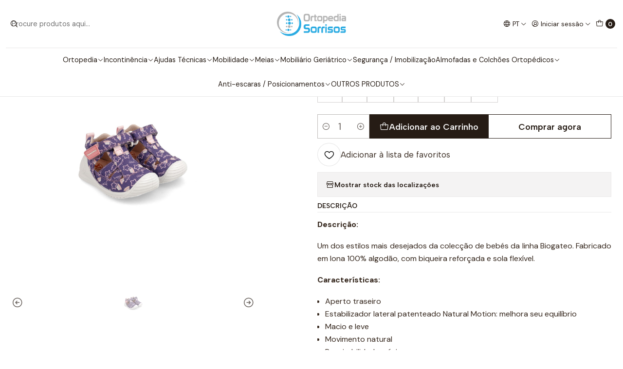

--- FILE ---
content_type: text/html; charset=utf-8
request_url: https://store.ortopediasorrisos.com/sandalia-biomecanics-para-menina-farah
body_size: 28389
content:






<!doctype html>

<html class="no-js" lang="pt-PT" xmlns="http://www.w3.org/1999/xhtml">
  <head>
    

    <meta charset="UTF-8">
    <meta name="viewport" content="width=device-width, initial-scale=1.0">
    <title>Sandália Biomecanics para Menina - Farah</title>
    <meta name="description" content="Descrição:Um dos estilos mais desejados da colecção de bebés da linha Biogateo. Fabricado em lona 100% algodão, com biqueira reforçada e sola flexível.Características:Aperto traseiroEstabilizador lateral patenteado Natural Motion: melhora seu equ...">
    <meta http-equiv="Content-Type" content="text/html; charset=utf-8">
    <meta name="robots" content="follow, all">

    <link rel="preconnect" href="https://images.jumpseller.com">
    <link rel="preconnect" href="https://cdnx.jumpseller.com">
    <link rel="preconnect" href="https://assets.jumpseller.com">
    <link rel="preconnect" href="https://files.jumpseller.com">
    <link rel="preconnect" href="https://fonts.googleapis.com">
    <link rel="preconnect" href="https://fonts.gstatic.com" crossorigin>

    

<!-- Facebook Meta tags for Product -->
<meta property="fb:app_id" content="283643215104248">

    <meta property="og:id" content="4555084">
    <meta property="og:title" content="Sandália Biomecanics Farah 202205">
    <meta property="og:type" content="product">
    
      
        <meta property="og:image" content="https://cdnx.jumpseller.com/ortopedia-sorrisos/image/7789984/cangrejeras-de-lona-para-beb_-ni_a-farah__1_.jpg?1656062899">
      

    

    

    <meta property="product:is_product_shareable" content="1">

    
      <meta property="product:original_price:amount" content="45.8">
      <meta property="product:price:amount" content="27.48">
      
        <meta property="product:availability" content="instock">
      
    

    <meta property="product:original_price:currency" content="EUR">
    <meta property="product:price:currency" content="EUR">
  

<meta property="og:description" content="Descrição:Um dos estilos mais desejados da colecção de bebés da linha Biogateo. Fabricado em lona 100% algodão, com biqueira reforçada e sola flexível.Características:Aperto traseiroEstabilizador lateral patenteado Natural Motion: melhora seu equ...">
<meta property="og:url" content="https://store.ortopediasorrisos.com/sandalia-biomecanics-para-menina-farah">
<meta property="og:site_name" content="Ortopedia Sorrisos - Loja ortopédica">
<meta name="twitter:card" content="summary">


  <meta property="og:locale" content="pt_PT">

  <meta property="og:locale:alternate" content="en">



    
      <link rel="alternate" 
          hreflang="pt-PT"
         href="https://store.ortopediasorrisos.com/sandalia-biomecanics-para-menina-farah">
    
      <link rel="alternate" 
          hreflang="en"
         href="https://store.ortopediasorrisos.com/en/sandalia-biomecanics-para-menina-farah">
    

    <link rel="canonical" href="https://store.ortopediasorrisos.com/sandalia-biomecanics-para-menina-farah">

    
    <link rel="apple-touch-icon" type="image/x-icon" href="https://cdnx.jumpseller.com/ortopedia-sorrisos/image/32408201/resize/57/57?1677158894" sizes="57x57">
    <link rel="apple-touch-icon" type="image/x-icon" href="https://cdnx.jumpseller.com/ortopedia-sorrisos/image/32408201/resize/60/60?1677158894" sizes="60x60">
    <link rel="apple-touch-icon" type="image/x-icon" href="https://cdnx.jumpseller.com/ortopedia-sorrisos/image/32408201/resize/72/72?1677158894" sizes="72x72">
    <link rel="apple-touch-icon" type="image/x-icon" href="https://cdnx.jumpseller.com/ortopedia-sorrisos/image/32408201/resize/76/76?1677158894" sizes="76x76">
    <link rel="apple-touch-icon" type="image/x-icon" href="https://cdnx.jumpseller.com/ortopedia-sorrisos/image/32408201/resize/114/114?1677158894" sizes="114x114">
    <link rel="apple-touch-icon" type="image/x-icon" href="https://cdnx.jumpseller.com/ortopedia-sorrisos/image/32408201/resize/120/120?1677158894" sizes="120x120">
    <link rel="apple-touch-icon" type="image/x-icon" href="https://cdnx.jumpseller.com/ortopedia-sorrisos/image/32408201/resize/144/144?1677158894" sizes="144x144">
    <link rel="apple-touch-icon" type="image/x-icon" href="https://cdnx.jumpseller.com/ortopedia-sorrisos/image/32408201/resize/152/152?1677158894" sizes="152x152">

    <link rel="icon" type="image/png" href="https://cdnx.jumpseller.com/ortopedia-sorrisos/image/32408201/resize/196/196?1677158894" sizes="196x196">
    <link rel="icon" type="image/png" href="https://cdnx.jumpseller.com/ortopedia-sorrisos/image/32408201/resize/160/160?1677158894" sizes="160x160">
    <link rel="icon" type="image/png" href="https://cdnx.jumpseller.com/ortopedia-sorrisos/image/32408201/resize/96/96?1677158894" sizes="96x96">
    <link rel="icon" type="image/png" href="https://cdnx.jumpseller.com/ortopedia-sorrisos/image/32408201/resize/32/32?1677158894" sizes="32x32">
    <link rel="icon" type="image/png" href="https://cdnx.jumpseller.com/ortopedia-sorrisos/image/32408201/resize/16/16?1677158894" sizes="16x16">

  <meta name="msapplication-TileColor" content="#95b200">
  <meta name="theme-color" content="#ffffff">



    <!-- jQuery -->
    <script src="https://code.jquery.com/jquery-3.7.1.min.js" integrity="sha256-/JqT3SQfawRcv/BIHPThkBvs0OEvtFFmqPF/lYI/Cxo=" crossorigin="anonymous" defer></script>
    <script src="https://cdnjs.cloudflare.com/ajax/libs/jquery-zoom/1.7.21/jquery.zoom.min.js" integrity="sha384-EeOf8v/Jh3rqjCmTJTb0iX4HBUzuIgi++DUOReOvjDdonsZreW3JKI9wrrycC9Ub" crossorigin="anonymous" defer></script>

    <!-- Bootstrap -->
    <link href="https://cdn.jsdelivr.net/npm/bootstrap@5.3.3/dist/css/bootstrap.min.css" rel="stylesheet" integrity="sha384-QWTKZyjpPEjISv5WaRU9OFeRpok6YctnYmDr5pNlyT2bRjXh0JMhjY6hW+ALEwIH" crossorigin="anonymous">

    

    
      <!-- Swiper -->
      <link rel="stylesheet" href="https://cdn.jsdelivr.net/npm/swiper@11/swiper-bundle.min.css">
      <script src="https://cdn.jsdelivr.net/npm/swiper@11/swiper-bundle.min.js" defer></script>
    

    

    <script type="application/ld+json">
  [
    {
      "@context": "http://schema.org",
      "@type": "BreadcrumbList",
      "itemListElement": [
        
          {
          "@type": "ListItem",
          "position": 1,
          "item": {
          "name": "Início",
          "@id": "/"
          }
          }
          ,
        
          {
          "@type": "ListItem",
          "position": 2,
          "item": {
          "name": "Calçado",
          "@id": "/calcado"
          }
          }
          ,
        
          {
          "@type": "ListItem",
          "position": 3,
          "item": {
          "name": "Calçado de Criança",
          "@id": "/calcado-de-crianca"
          }
          }
          ,
        
          {
          "@type": "ListItem",
          "position": 4,
          "item": {
          "name": "Primavera/Verão",
          "@id": "/primavera/verao"
          }
          }
          ,
        
          {
          "@type": "ListItem",
          "position": 5,
          "item": {
          "name": "Menina tamanhos 18-24",
          "@id": "/calcado-de-crianca/menina-tamanhos-18-24"
          }
          }
          ,
        
          {
          "@type": "ListItem",
          "position": 6,
          "item": {
          "name": "Sandália Biomecanics Farah 202205"
          }
          }
          
        
      ]
    },
    {
      "@context": "http://schema.org/"
      ,
        "@type": "Product",
        "name": "Sandália Biomecanics Farah 202205",
        "url": "https://store.ortopediasorrisos.com/sandalia-biomecanics-para-menina-farah",
        "itemCondition": "http://schema.org/NewCondition",
        
        "image": "https://cdnx.jumpseller.com/ortopedia-sorrisos/image/7789984/cangrejeras-de-lona-para-beb_-ni_a-farah__1_.jpg?1656062899",
        
        "description": "Descrição:Um dos estilos mais desejados da colecção de bebés da linha Biogateo. Fabricado em lona 100% algodão, com biqueira reforçada e sola flexível.Características:Aperto traseiroEstabilizador lateral patenteado Natural Motion: melhora seu equilíbrioMacio e leveMovimento naturalRespirabilidade máximaAlta resistênciaMulti-flexibilidadePalmilha antibacteriana removível em couroForro têxtilExterior: lona 100% algodãoLavável na máquinaFeito de materiais naturais: sem níquel / sem cromoTecnologia endossada pelo Instituto de Biomecânica de ValênciaTamanhos:18 - 24Cor:Azul.&amp;nbsp;Description:One of the most desired styles of the Biogateo line of babies collection. Made of 100% cotton canvas, with reinforced toecap and flexible sole.Features:Rear gripPatented Natural Motion side stabilizer: improves your balanceSoft and lightNatural movementMaximum breathabilityHigh resistanceMulti-flexibilityRemovable antibacterial leather insoleTextile liningExterior: 100% cotton canvasMachine washableMade of natural materials: nickel-free / chrome-freeTechnology endorsed by the Valencia Institute of BiomechanicSizes:18 - 24Colour:Blue.",
        
        
        
          "category": "Promoções",
        
        "offers": {
          
            
            
            "@type": "AggregateOffer",
            
              "availability": "http://schema.org/InStock",
            
            "lowPrice": "45.8",
            "highPrice": "45.8",
            "offerCount": "7",
            
              
              
            
            "price": "27.48",

          
          "priceCurrency": "EUR",
          "seller": {
            "@type": "Organization",
            "name": "Ortopedia Sorrisos - Loja ortopédica"
          },
          "url": "https://store.ortopediasorrisos.com/sandalia-biomecanics-para-menina-farah",
          "shippingDetails": [
            {
            "@type": "OfferShippingDetails",
            "shippingDestination": [
            
            {
              "@type": "DefinedRegion",
              "addressCountry": "AF"
            },
            
            {
              "@type": "DefinedRegion",
              "addressCountry": "ZA"
            },
            
            {
              "@type": "DefinedRegion",
              "addressCountry": "AL"
            },
            
            {
              "@type": "DefinedRegion",
              "addressCountry": "DE"
            },
            
            {
              "@type": "DefinedRegion",
              "addressCountry": "AD"
            },
            
            {
              "@type": "DefinedRegion",
              "addressCountry": "AO"
            },
            
            {
              "@type": "DefinedRegion",
              "addressCountry": "AI"
            },
            
            {
              "@type": "DefinedRegion",
              "addressCountry": "AQ"
            },
            
            {
              "@type": "DefinedRegion",
              "addressCountry": "AG"
            },
            
            {
              "@type": "DefinedRegion",
              "addressCountry": "SA"
            },
            
            {
              "@type": "DefinedRegion",
              "addressCountry": "DZ"
            },
            
            {
              "@type": "DefinedRegion",
              "addressCountry": "AR"
            },
            
            {
              "@type": "DefinedRegion",
              "addressCountry": "AM"
            },
            
            {
              "@type": "DefinedRegion",
              "addressCountry": "AW"
            },
            
            {
              "@type": "DefinedRegion",
              "addressCountry": "AU"
            },
            
            {
              "@type": "DefinedRegion",
              "addressCountry": "AT"
            },
            
            {
              "@type": "DefinedRegion",
              "addressCountry": "AZ"
            },
            
            {
              "@type": "DefinedRegion",
              "addressCountry": "BS"
            },
            
            {
              "@type": "DefinedRegion",
              "addressCountry": "BD"
            },
            
            {
              "@type": "DefinedRegion",
              "addressCountry": "BB"
            },
            
            {
              "@type": "DefinedRegion",
              "addressCountry": "BH"
            },
            
            {
              "@type": "DefinedRegion",
              "addressCountry": "BE"
            },
            
            {
              "@type": "DefinedRegion",
              "addressCountry": "BZ"
            },
            
            {
              "@type": "DefinedRegion",
              "addressCountry": "BJ"
            },
            
            {
              "@type": "DefinedRegion",
              "addressCountry": "BM"
            },
            
            {
              "@type": "DefinedRegion",
              "addressCountry": "BY"
            },
            
            {
              "@type": "DefinedRegion",
              "addressCountry": "MM"
            },
            
            {
              "@type": "DefinedRegion",
              "addressCountry": "BO"
            },
            
            {
              "@type": "DefinedRegion",
              "addressCountry": "BA"
            },
            
            {
              "@type": "DefinedRegion",
              "addressCountry": "BW"
            },
            
            {
              "@type": "DefinedRegion",
              "addressCountry": "BR"
            },
            
            {
              "@type": "DefinedRegion",
              "addressCountry": "BN"
            },
            
            {
              "@type": "DefinedRegion",
              "addressCountry": "BG"
            },
            
            {
              "@type": "DefinedRegion",
              "addressCountry": "BF"
            },
            
            {
              "@type": "DefinedRegion",
              "addressCountry": "BI"
            },
            
            {
              "@type": "DefinedRegion",
              "addressCountry": "BT"
            },
            
            {
              "@type": "DefinedRegion",
              "addressCountry": "CV"
            },
            
            {
              "@type": "DefinedRegion",
              "addressCountry": "CM"
            },
            
            {
              "@type": "DefinedRegion",
              "addressCountry": "KH"
            },
            
            {
              "@type": "DefinedRegion",
              "addressCountry": "CA"
            },
            
            {
              "@type": "DefinedRegion",
              "addressCountry": "BQ"
            },
            
            {
              "@type": "DefinedRegion",
              "addressCountry": "QA"
            },
            
            {
              "@type": "DefinedRegion",
              "addressCountry": "KZ"
            },
            
            {
              "@type": "DefinedRegion",
              "addressCountry": "TD"
            },
            
            {
              "@type": "DefinedRegion",
              "addressCountry": "CL"
            },
            
            {
              "@type": "DefinedRegion",
              "addressCountry": "CN"
            },
            
            {
              "@type": "DefinedRegion",
              "addressCountry": "CY"
            },
            
            {
              "@type": "DefinedRegion",
              "addressCountry": "CO"
            },
            
            {
              "@type": "DefinedRegion",
              "addressCountry": "KM"
            },
            
            {
              "@type": "DefinedRegion",
              "addressCountry": "CG"
            },
            
            {
              "@type": "DefinedRegion",
              "addressCountry": "KP"
            },
            
            {
              "@type": "DefinedRegion",
              "addressCountry": "KR"
            },
            
            {
              "@type": "DefinedRegion",
              "addressCountry": "CR"
            },
            
            {
              "@type": "DefinedRegion",
              "addressCountry": "CI"
            },
            
            {
              "@type": "DefinedRegion",
              "addressCountry": "HR"
            },
            
            {
              "@type": "DefinedRegion",
              "addressCountry": "CU"
            },
            
            {
              "@type": "DefinedRegion",
              "addressCountry": "CW"
            },
            
            {
              "@type": "DefinedRegion",
              "addressCountry": "DK"
            },
            
            {
              "@type": "DefinedRegion",
              "addressCountry": "DJ"
            },
            
            {
              "@type": "DefinedRegion",
              "addressCountry": "DM"
            },
            
            {
              "@type": "DefinedRegion",
              "addressCountry": "EG"
            },
            
            {
              "@type": "DefinedRegion",
              "addressCountry": "SV"
            },
            
            {
              "@type": "DefinedRegion",
              "addressCountry": "AE"
            },
            
            {
              "@type": "DefinedRegion",
              "addressCountry": "EC"
            },
            
            {
              "@type": "DefinedRegion",
              "addressCountry": "ER"
            },
            
            {
              "@type": "DefinedRegion",
              "addressCountry": "SK"
            },
            
            {
              "@type": "DefinedRegion",
              "addressCountry": "SI"
            },
            
            {
              "@type": "DefinedRegion",
              "addressCountry": "ES"
            },
            
            {
              "@type": "DefinedRegion",
              "addressCountry": "FM"
            },
            
            {
              "@type": "DefinedRegion",
              "addressCountry": "US"
            },
            
            {
              "@type": "DefinedRegion",
              "addressCountry": "EE"
            },
            
            {
              "@type": "DefinedRegion",
              "addressCountry": "ET"
            },
            
            {
              "@type": "DefinedRegion",
              "addressCountry": "RU"
            },
            
            {
              "@type": "DefinedRegion",
              "addressCountry": "FJ"
            },
            
            {
              "@type": "DefinedRegion",
              "addressCountry": "PH"
            },
            
            {
              "@type": "DefinedRegion",
              "addressCountry": "FI"
            },
            
            {
              "@type": "DefinedRegion",
              "addressCountry": "FR"
            },
            
            {
              "@type": "DefinedRegion",
              "addressCountry": "GA"
            },
            
            {
              "@type": "DefinedRegion",
              "addressCountry": "GM"
            },
            
            {
              "@type": "DefinedRegion",
              "addressCountry": "GH"
            },
            
            {
              "@type": "DefinedRegion",
              "addressCountry": "GE"
            },
            
            {
              "@type": "DefinedRegion",
              "addressCountry": "GI"
            },
            
            {
              "@type": "DefinedRegion",
              "addressCountry": "GD"
            },
            
            {
              "@type": "DefinedRegion",
              "addressCountry": "GR"
            },
            
            {
              "@type": "DefinedRegion",
              "addressCountry": "GL"
            },
            
            {
              "@type": "DefinedRegion",
              "addressCountry": "GP"
            },
            
            {
              "@type": "DefinedRegion",
              "addressCountry": "GU"
            },
            
            {
              "@type": "DefinedRegion",
              "addressCountry": "GT"
            },
            
            {
              "@type": "DefinedRegion",
              "addressCountry": "GG"
            },
            
            {
              "@type": "DefinedRegion",
              "addressCountry": "GY"
            },
            
            {
              "@type": "DefinedRegion",
              "addressCountry": "GF"
            },
            
            {
              "@type": "DefinedRegion",
              "addressCountry": "GN"
            },
            
            {
              "@type": "DefinedRegion",
              "addressCountry": "GQ"
            },
            
            {
              "@type": "DefinedRegion",
              "addressCountry": "GW"
            },
            
            {
              "@type": "DefinedRegion",
              "addressCountry": "HT"
            },
            
            {
              "@type": "DefinedRegion",
              "addressCountry": "HN"
            },
            
            {
              "@type": "DefinedRegion",
              "addressCountry": "HK"
            },
            
            {
              "@type": "DefinedRegion",
              "addressCountry": "HU"
            },
            
            {
              "@type": "DefinedRegion",
              "addressCountry": "YE"
            },
            
            {
              "@type": "DefinedRegion",
              "addressCountry": "BV"
            },
            
            {
              "@type": "DefinedRegion",
              "addressCountry": "HM"
            },
            
            {
              "@type": "DefinedRegion",
              "addressCountry": "CX"
            },
            
            {
              "@type": "DefinedRegion",
              "addressCountry": "NF"
            },
            
            {
              "@type": "DefinedRegion",
              "addressCountry": "RE"
            },
            
            {
              "@type": "DefinedRegion",
              "addressCountry": "IM"
            },
            
            {
              "@type": "DefinedRegion",
              "addressCountry": "AX"
            },
            
            {
              "@type": "DefinedRegion",
              "addressCountry": "KY"
            },
            
            {
              "@type": "DefinedRegion",
              "addressCountry": "CC"
            },
            
            {
              "@type": "DefinedRegion",
              "addressCountry": "CK"
            },
            
            {
              "@type": "DefinedRegion",
              "addressCountry": "FK"
            },
            
            {
              "@type": "DefinedRegion",
              "addressCountry": "FO"
            },
            
            {
              "@type": "DefinedRegion",
              "addressCountry": "GS"
            },
            
            {
              "@type": "DefinedRegion",
              "addressCountry": "MP"
            },
            
            {
              "@type": "DefinedRegion",
              "addressCountry": "MH"
            },
            
            {
              "@type": "DefinedRegion",
              "addressCountry": "UM"
            },
            
            {
              "@type": "DefinedRegion",
              "addressCountry": "SB"
            },
            
            {
              "@type": "DefinedRegion",
              "addressCountry": "TC"
            },
            
            {
              "@type": "DefinedRegion",
              "addressCountry": "VG"
            },
            
            {
              "@type": "DefinedRegion",
              "addressCountry": "VI"
            },
            
            {
              "@type": "DefinedRegion",
              "addressCountry": "IN"
            },
            
            {
              "@type": "DefinedRegion",
              "addressCountry": "ID"
            },
            
            {
              "@type": "DefinedRegion",
              "addressCountry": "IR"
            },
            
            {
              "@type": "DefinedRegion",
              "addressCountry": "IQ"
            },
            
            {
              "@type": "DefinedRegion",
              "addressCountry": "IE"
            },
            
            {
              "@type": "DefinedRegion",
              "addressCountry": "IS"
            },
            
            {
              "@type": "DefinedRegion",
              "addressCountry": "IL"
            },
            
            {
              "@type": "DefinedRegion",
              "addressCountry": "IT"
            },
            
            {
              "@type": "DefinedRegion",
              "addressCountry": "JM"
            },
            
            {
              "@type": "DefinedRegion",
              "addressCountry": "JP"
            },
            
            {
              "@type": "DefinedRegion",
              "addressCountry": "JE"
            },
            
            {
              "@type": "DefinedRegion",
              "addressCountry": "JO"
            },
            
            {
              "@type": "DefinedRegion",
              "addressCountry": "KI"
            },
            
            {
              "@type": "DefinedRegion",
              "addressCountry": "XK"
            },
            
            {
              "@type": "DefinedRegion",
              "addressCountry": "KW"
            },
            
            {
              "@type": "DefinedRegion",
              "addressCountry": "LA"
            },
            
            {
              "@type": "DefinedRegion",
              "addressCountry": "LS"
            },
            
            {
              "@type": "DefinedRegion",
              "addressCountry": "LV"
            },
            
            {
              "@type": "DefinedRegion",
              "addressCountry": "LB"
            },
            
            {
              "@type": "DefinedRegion",
              "addressCountry": "LR"
            },
            
            {
              "@type": "DefinedRegion",
              "addressCountry": "LY"
            },
            
            {
              "@type": "DefinedRegion",
              "addressCountry": "LI"
            },
            
            {
              "@type": "DefinedRegion",
              "addressCountry": "LT"
            },
            
            {
              "@type": "DefinedRegion",
              "addressCountry": "LU"
            },
            
            {
              "@type": "DefinedRegion",
              "addressCountry": "MO"
            },
            
            {
              "@type": "DefinedRegion",
              "addressCountry": "MK"
            },
            
            {
              "@type": "DefinedRegion",
              "addressCountry": "MG"
            },
            
            {
              "@type": "DefinedRegion",
              "addressCountry": "MY"
            },
            
            {
              "@type": "DefinedRegion",
              "addressCountry": "MW"
            },
            
            {
              "@type": "DefinedRegion",
              "addressCountry": "MV"
            },
            
            {
              "@type": "DefinedRegion",
              "addressCountry": "ML"
            },
            
            {
              "@type": "DefinedRegion",
              "addressCountry": "MT"
            },
            
            {
              "@type": "DefinedRegion",
              "addressCountry": "MA"
            },
            
            {
              "@type": "DefinedRegion",
              "addressCountry": "MQ"
            },
            
            {
              "@type": "DefinedRegion",
              "addressCountry": "MU"
            },
            
            {
              "@type": "DefinedRegion",
              "addressCountry": "MR"
            },
            
            {
              "@type": "DefinedRegion",
              "addressCountry": "YT"
            },
            
            {
              "@type": "DefinedRegion",
              "addressCountry": "MX"
            },
            
            {
              "@type": "DefinedRegion",
              "addressCountry": "MZ"
            },
            
            {
              "@type": "DefinedRegion",
              "addressCountry": "MD"
            },
            
            {
              "@type": "DefinedRegion",
              "addressCountry": "MC"
            },
            
            {
              "@type": "DefinedRegion",
              "addressCountry": "MN"
            },
            
            {
              "@type": "DefinedRegion",
              "addressCountry": "MS"
            },
            
            {
              "@type": "DefinedRegion",
              "addressCountry": "ME"
            },
            
            {
              "@type": "DefinedRegion",
              "addressCountry": "NA"
            },
            
            {
              "@type": "DefinedRegion",
              "addressCountry": "NR"
            },
            
            {
              "@type": "DefinedRegion",
              "addressCountry": "NP"
            },
            
            {
              "@type": "DefinedRegion",
              "addressCountry": "NI"
            },
            
            {
              "@type": "DefinedRegion",
              "addressCountry": "NE"
            },
            
            {
              "@type": "DefinedRegion",
              "addressCountry": "NG"
            },
            
            {
              "@type": "DefinedRegion",
              "addressCountry": "NU"
            },
            
            {
              "@type": "DefinedRegion",
              "addressCountry": "NO"
            },
            
            {
              "@type": "DefinedRegion",
              "addressCountry": "NC"
            },
            
            {
              "@type": "DefinedRegion",
              "addressCountry": "NZ"
            },
            
            {
              "@type": "DefinedRegion",
              "addressCountry": "OM"
            },
            
            {
              "@type": "DefinedRegion",
              "addressCountry": "NL"
            },
            
            {
              "@type": "DefinedRegion",
              "addressCountry": "PW"
            },
            
            {
              "@type": "DefinedRegion",
              "addressCountry": "PS"
            },
            
            {
              "@type": "DefinedRegion",
              "addressCountry": "PA"
            },
            
            {
              "@type": "DefinedRegion",
              "addressCountry": "PG"
            },
            
            {
              "@type": "DefinedRegion",
              "addressCountry": "PK"
            },
            
            {
              "@type": "DefinedRegion",
              "addressCountry": "PY"
            },
            
            {
              "@type": "DefinedRegion",
              "addressCountry": "PE"
            },
            
            {
              "@type": "DefinedRegion",
              "addressCountry": "PN"
            },
            
            {
              "@type": "DefinedRegion",
              "addressCountry": "PF"
            },
            
            {
              "@type": "DefinedRegion",
              "addressCountry": "PL"
            },
            
            {
              "@type": "DefinedRegion",
              "addressCountry": "PR"
            },
            
            {
              "@type": "DefinedRegion",
              "addressCountry": "PT"
            },
            
            {
              "@type": "DefinedRegion",
              "addressCountry": "KE"
            },
            
            {
              "@type": "DefinedRegion",
              "addressCountry": "KG"
            },
            
            {
              "@type": "DefinedRegion",
              "addressCountry": "GB"
            },
            
            {
              "@type": "DefinedRegion",
              "addressCountry": "SY"
            },
            
            {
              "@type": "DefinedRegion",
              "addressCountry": "CF"
            },
            
            {
              "@type": "DefinedRegion",
              "addressCountry": "CZ"
            },
            
            {
              "@type": "DefinedRegion",
              "addressCountry": "CD"
            },
            
            {
              "@type": "DefinedRegion",
              "addressCountry": "DO"
            },
            
            {
              "@type": "DefinedRegion",
              "addressCountry": "RO"
            },
            
            {
              "@type": "DefinedRegion",
              "addressCountry": "RW"
            },
            
            {
              "@type": "DefinedRegion",
              "addressCountry": "EH"
            },
            
            {
              "@type": "DefinedRegion",
              "addressCountry": "BL"
            },
            
            {
              "@type": "DefinedRegion",
              "addressCountry": "PM"
            },
            
            {
              "@type": "DefinedRegion",
              "addressCountry": "WS"
            },
            
            {
              "@type": "DefinedRegion",
              "addressCountry": "AS"
            },
            
            {
              "@type": "DefinedRegion",
              "addressCountry": "SM"
            },
            
            {
              "@type": "DefinedRegion",
              "addressCountry": "SH"
            },
            
            {
              "@type": "DefinedRegion",
              "addressCountry": "LC"
            },
            
            {
              "@type": "DefinedRegion",
              "addressCountry": "VA"
            },
            
            {
              "@type": "DefinedRegion",
              "addressCountry": "KN"
            },
            
            {
              "@type": "DefinedRegion",
              "addressCountry": "MF"
            },
            
            {
              "@type": "DefinedRegion",
              "addressCountry": "SX"
            },
            
            {
              "@type": "DefinedRegion",
              "addressCountry": "ST"
            },
            
            {
              "@type": "DefinedRegion",
              "addressCountry": "VC"
            },
            
            {
              "@type": "DefinedRegion",
              "addressCountry": "SN"
            },
            
            {
              "@type": "DefinedRegion",
              "addressCountry": "SL"
            },
            
            {
              "@type": "DefinedRegion",
              "addressCountry": "RS"
            },
            
            {
              "@type": "DefinedRegion",
              "addressCountry": "SC"
            },
            
            {
              "@type": "DefinedRegion",
              "addressCountry": "SG"
            },
            
            {
              "@type": "DefinedRegion",
              "addressCountry": "SO"
            },
            
            {
              "@type": "DefinedRegion",
              "addressCountry": "LK"
            },
            
            {
              "@type": "DefinedRegion",
              "addressCountry": "SZ"
            },
            
            {
              "@type": "DefinedRegion",
              "addressCountry": "SD"
            },
            
            {
              "@type": "DefinedRegion",
              "addressCountry": "SS"
            },
            
            {
              "@type": "DefinedRegion",
              "addressCountry": "SE"
            },
            
            {
              "@type": "DefinedRegion",
              "addressCountry": "CH"
            },
            
            {
              "@type": "DefinedRegion",
              "addressCountry": "SR"
            },
            
            {
              "@type": "DefinedRegion",
              "addressCountry": "SJ"
            },
            
            {
              "@type": "DefinedRegion",
              "addressCountry": "TH"
            },
            
            {
              "@type": "DefinedRegion",
              "addressCountry": "TW"
            },
            
            {
              "@type": "DefinedRegion",
              "addressCountry": "TJ"
            },
            
            {
              "@type": "DefinedRegion",
              "addressCountry": "TZ"
            },
            
            {
              "@type": "DefinedRegion",
              "addressCountry": "IO"
            },
            
            {
              "@type": "DefinedRegion",
              "addressCountry": "TF"
            },
            
            {
              "@type": "DefinedRegion",
              "addressCountry": "TL"
            },
            
            {
              "@type": "DefinedRegion",
              "addressCountry": "TG"
            },
            
            {
              "@type": "DefinedRegion",
              "addressCountry": "TK"
            },
            
            {
              "@type": "DefinedRegion",
              "addressCountry": "TO"
            },
            
            {
              "@type": "DefinedRegion",
              "addressCountry": "TT"
            },
            
            {
              "@type": "DefinedRegion",
              "addressCountry": "TN"
            },
            
            {
              "@type": "DefinedRegion",
              "addressCountry": "TM"
            },
            
            {
              "@type": "DefinedRegion",
              "addressCountry": "TR"
            },
            
            {
              "@type": "DefinedRegion",
              "addressCountry": "TV"
            },
            
            {
              "@type": "DefinedRegion",
              "addressCountry": "UA"
            },
            
            {
              "@type": "DefinedRegion",
              "addressCountry": "UG"
            },
            
            {
              "@type": "DefinedRegion",
              "addressCountry": "UY"
            },
            
            {
              "@type": "DefinedRegion",
              "addressCountry": "UZ"
            },
            
            {
              "@type": "DefinedRegion",
              "addressCountry": "VU"
            },
            
            {
              "@type": "DefinedRegion",
              "addressCountry": "VE"
            },
            
            {
              "@type": "DefinedRegion",
              "addressCountry": "VN"
            },
            
            {
              "@type": "DefinedRegion",
              "addressCountry": "WF"
            },
            
            {
              "@type": "DefinedRegion",
              "addressCountry": "ZM"
            },
            
            {
              "@type": "DefinedRegion",
              "addressCountry": "ZW"
            }
            ]
            }
          ]
        }
      
    }
  ]
</script>


    <link rel="stylesheet" href="https://assets.jumpseller.com/store/ortopedia-sorrisos/themes/811700/color_pickers.min.css?1753117045">
    <link rel="stylesheet" href="https://assets.jumpseller.com/store/ortopedia-sorrisos/themes/811700/app.min.css?1753117045">
    
    
    
      <link rel="stylesheet" href="https://cdnjs.cloudflare.com/ajax/libs/aos/2.3.4/aos.css" integrity="sha512-1cK78a1o+ht2JcaW6g8OXYwqpev9+6GqOkz9xmBN9iUUhIndKtxwILGWYOSibOKjLsEdjyjZvYDq/cZwNeak0w==" crossorigin="anonymous" >
    

    <script type="application/json" id="theme-data">
  {
    "is_preview": false,
    "template": "product",
    "cart": {
      "url": "/cart",
      "debounce": 50
    },
    "language": "pt",
    "order": {
      "totalOutstanding": 0.0,
      "productsCount": 0,
      "checkoutUrl": "https://store.ortopediasorrisos.com/v2/checkout/information/",
      "url": "/cart",
      "remainingForFreeShippingMessage": "",
      "minimumPurchase": {
        "conditionType": "",
        "conditionValue": 0
      }
    },
    "currency_code": "EUR",
    "translations": {
      "added_singular": "1 unidade de %{name} foi adicionada.",
      "added_qty_plural": "%{qty} unidades de %{name} foram adicionadas.",
      "added_to_cart": "adicionado ao carrinho",
      "add_to_cart": "Adicionar ao Carrinho",
      "added_to_wishlist": "%{name} foi adicionado à sua lista de favoritos",
      "available_in_stock": "Disponível em stock",
      "buy_now": "Comprar agora",
      "buy_now_not_allowed": "Não pode comprar agora com a quantidade atual escolhida.",
      "check_this": "Veja isto:",
      "contact_us": "Contacte-nos",
      "continue_shopping": "Continuar a comprar",
      "copy_to_clipboard": "Copiar para área de transferência",
      "coupons_list_title": "Códigos de desconto aplicados",
      "coupons_list_success_text1": "O seu código",
      "coupons_list_success_text2": "foi removido com sucesso. Esta página será recarregada agora.",
      "customer_register_back_link_url": "/customer/login",
      "customer_register_back_link_text": "Já tem uma conta? Entre aqui",
      "decrease_quantity": "Diminuir quantidade",
      "discount_message": "Promoção válida de %{begins_date} até %{expires_date}",
      "error_adding_to_cart": "Erro ao adicionar ao carrinho",
      "error_downloading": "Erro ao tentar realizar o download",
      "error_fetching_cart": "Erro ao buscar carrinho",
      "error_updating_to_cart": "Erro ao atualizar o carrinho",
      "error_adding_to_wishlist": "Erro ao adicionar à lista de favoritos",
      "error_removing_from_wishlist": "Erro ao remover da lista de favoritos",
      "files_too_large": "A soma dos tamanhos dos ficheiros selecionados deve ser menor que 10MB.",
      "fill_country_region_shipping": "Preencha o país e a região para calcular os custos de envio.",
      "go_to_cart": "Ir para o carrinho",
      "go_to_shopping_cart": "Ir para o Carrinho de Compras",
      "go_to_wishlist": "Veja a sua lista de favoritos",
      "increase_quantity": "Aumentar quantidade",
      "low_stock_basic": "Baixo stock",
      "low_stock_limited": "Depressa! Poucas unidades restantes",
      "low_stock_alert": "Depressa! Quase esgotado",
      "low_stock_basic_exact": "%{qty} unidades restantes",
      "low_stock_limited_exact": "Depressa! Restam apenas %{qty} unidades",
      "low_stock_alert_exact": "Depressa! Apenas %{qty} em stock",
      "more_info": "Gostaria de obter mais informações sobre este produto:",
      "notify_me_when_available": "Avise-me quando estiver disponível",
      "no_shipping_methods": "Nenhum método de envio disponível para seu endereço de entrega.",
      "OFF": "DESCONTO",
      "out_of_stock": "Esgotado",
      "proceed_to_checkout": "Avançar para o Checkout",
      "product_stock_locations_link_text": "Ver no Google Maps",
      "quantity": "Quantidade",
      "remove": "Remover",
      "removed_from_wishlist": "%{name} foi removido da sua lista de favoritos",
      "send_us_a_message": "Envie-nos uma mensagem",
      "share_on": "Partilhar em",
      "show_more": "Mostrar Mais",
      "show_less": "Mostrar Menos",
      "success": "Sucesso",
      "success_adding_to_cart": "Sucesso ao adicionar ao carrinho",
      "success_adding_to_wishlist": "Adicionado à lista de favoritos!",
      "success_removing_from_wishlist": "Removido da lista de favoritos",
      "SKU": "SKU",
      "variant_out_of_stock": "Esta opção não tem stock no momento.",
      "x_units_in_stock": "%{qty} unidades em stock",
      "your_cart_is_empty": "O seu carrinho de compras está atualmente vazio",
      "newsletter_message_success": "Registrado com sucesso",
      "newsletter_message_error": "Erro ao registrar, tente novamente mais tarde.",
      "newsletter_message_success_captcha": "Sucesso no captcha",
      "newsletter_message_error_captcha": "Erro no captcha",
      "newsletter_text_placeholder": "email@domain.com",
      "newsletter_text_button": "Subscreva"
    },
    "options": {
      "av_popup_button_reject_redirect": "https://jumpseller.com",
      "display_cart_notification": true,
      "filters_desktop": true
    }
  }
</script>

<script>
  function callonDOMLoaded(callback) {
    document.readyState === 'loading' ? window.addEventListener('DOMContentLoaded', callback) : callback();
  }
  function callonComplete(callback) {
    document.readyState === 'complete' ? callback() : window.addEventListener('load', callback);
  }
  Object.defineProperty(window, 'theme', {
    value: Object.freeze(JSON.parse(document.querySelector('#theme-data').textContent)),
    writable: false,
    configurable: false,
  });
</script>




    
  <meta name="csrf-param" content="authenticity_token" />
<meta name="csrf-token" content="DOxMSOuIR_ZnsfCdjZ1dEQ1c1vXvAFXTErhXc8hP71UUgcQRSfEaLt57jmzaA-dHE9lU_-oGJyPlTxIuUQBj-w" />
<script src="https://files.jumpseller.com/javascripts/dist/jumpseller-2.0.0.js" defer="defer"></script></head>

  <body data-bundle-color="default">
    <script src="https://assets.jumpseller.com/store/ortopedia-sorrisos/themes/811700/theme.min.js?1753117045" defer></script>
    <script src="https://assets.jumpseller.com/store/ortopedia-sorrisos/themes/811700/main.min.js?1753117045" defer></script>
    

    <!-- Bootstrap JS -->
    <script src="https://cdn.jsdelivr.net/npm/bootstrap@5.3.3/dist/js/bootstrap.bundle.min.js" integrity="sha384-YvpcrYf0tY3lHB60NNkmXc5s9fDVZLESaAA55NDzOxhy9GkcIdslK1eN7N6jIeHz" crossorigin="anonymous" defer></script>
    <script>
      document.addEventListener('DOMContentLoaded', function () {
        const tooltipTriggerList = document.querySelectorAll('[data-bs-toggle="tooltip"]'); // Initialize Bootstrap Tooltips
        const tooltipList = [...tooltipTriggerList].map((tooltipTriggerEl) => new bootstrap.Tooltip(tooltipTriggerEl));
      });
    </script>

    

    <div class="main-container" data-layout="product">
      <div class="toast-notification__wrapper top-right"></div>
      <div id="top_components"><div id="component-11991464" class="theme-component show">














<style>
  .header {
    --theme-max-width: 1320px;
    --header-logo-height-mobile: 40px;
    --header-logo-height-desktop: 50px;
  }
  .header,
  .top-bar {
    --header-nav-font-weight: 400;
  }
</style>

<header
  class="header header--fixed"
  data-border="true"
  data-uppercase="false"
  data-bundle-color="default"
  data-version="v1"
  data-js-component="11991464"
>
  <div class="h-100 header__container">
    <div class="row h-100 align-items-center justify-content-between header__wrapper">
      
          <div class="col-auto col-sm header__column">
            <ul class="justify-content-start header__menu">

<li class="header__item d-flex d-lg-none">
  <button type="button" class="button header__link" data-bs-toggle="offcanvas" data-bs-target="#mobile-menu" aria-controls="mobile-menu" aria-label="Menu">
    <i class="theme-icon ph ph-list header__icon"></i>
    <div class="d-none d-md-block header__text">Menu</div>
  </button>
</li>




  


  <li class="header__item">
    <button type="button" class="button header__link header__link--search d-lg-none" aria-label="Pesquisar">
      <i class="theme-icon ph ph-magnifying-glass header__icon"></i>
      <div class="d-none d-md-block header__text">Pesquisar</div>
    </button>

    <a role="button" class="button d-block d-lg-none header__close-mobile-search"><i class="ph ph-x"></i></a>

    


  
  <form
    
      class="header-search"
    
    method="get"
    action="/search"
  >
    <button type="submit" class="button header-search__submit" title="Pesquisar"><i class="theme-icon ph ph-magnifying-glass"></i></button>
    <input
      type="text"
      
      class="text header-search__input"
      value=""
      name="q"
      placeholder="Procure produtos aqui..."
    >
  </form>



  </li>



</ul>
          </div>

          <div class="col col-sm header__column">
            













  
      <div class="theme-store-name">
        <a href="https://store.ortopediasorrisos.com" class="header__brand" title="Ir para Página Inicial">
    <img src="https://images.jumpseller.com/store/ortopedia-sorrisos/store/logo/Asset_11_4x.png?0" alt="Ortopedia Sorrisos - Loja ortopédica" class="header__logo" width="auto" height="auto" loading="eager">
  </a>
      </div>
  


          </div>

          <div class="col-auto col-sm header__column">
            <ul class="justify-content-end header__menu">
  <li class="header__item d-none d-lg-flex">

<button
  type="button"
  class="button dropdown-toggle header__link"
  id="header-dropdown-languages"
  data-bs-toggle="dropdown"
  data-bs-display="static"
  aria-expanded="false"
  aria-label="Idiomas"
>
  <i class="theme-icon ph ph-globe header__icon"></i>
  <div class="d-none d-md-block uppercase header__text">pt</div>
  <i class="theme-icon ph ph-caret-down header__angle"></i>
</button>

<ul class="dropdown-menu dropdown-menu-end theme-dropdown" aria-labelledby="header-dropdown-languages">
  
    <li class="theme-dropdown__item">
      <a href="https://store.ortopediasorrisos.com/sandalia-biomecanics-para-menina-farah" class="dropdown-item theme-dropdown__link theme-dropdown__link--active" title="Mudar para Português (Portugal)">Português (Portugal) <i class="theme-icon ph ph-check"></i>
      </a>
    </li>
  
    <li class="theme-dropdown__item">
      <a href="https://store.ortopediasorrisos.com/en/sandalia-biomecanics-para-menina-farah" class="dropdown-item theme-dropdown__link" title="Mudar para English">English
      </a>
    </li>
  
</ul>
</li>





  

  <li class="header__item">
    <button
      type="button"
      class="button dropdown-toggle header__link"
      id="header-dropdown-login"
      data-bs-toggle="dropdown"
      data-bs-display="static"
      aria-expanded="false"
      aria-label="Iniciar sessão"
    >
      <i class="theme-icon ph ph-user-circle header__icon"></i>
      <div class="d-none d-md-block header__text">Iniciar sessão</div>
      <i class="theme-icon ph ph-caret-down header__angle d-none d-sm-block"></i>
    </button>

    <ul class="dropdown-menu dropdown-menu-end theme-dropdown" aria-labelledby="header-dropdown-login">
      
        <li class="theme-dropdown__item">
          <a href="/customer/login" class="dropdown-item theme-dropdown__link" title="Faça login na sua conta">Iniciar sessão</a>
        </li>

        <li class="theme-dropdown__item">
          <a href="/customer/registration" class="dropdown-item theme-dropdown__link" title="Criar uma conta">Criar conta</a>
        </li>
      
    </ul>
  </li>


  <li class="header__item">
    <button
      type="button"
      class="button dropdown-toggle header__link"
      data-bs-toggle="offcanvas"
      data-bs-target="#sidebar-cart"
      aria-controls="sidebar-cart"
      aria-label="Carrinho"
    >
      <i class="theme-icon ph ph-tote header__icon"></i>
      <div class="header__text header__text--counter">0</div>
    </button>
  </li>

</ul>
          </div>
        
    </div>
  </div>
  <!-- end .header__container -->

  
    
  
    






  <style>
    .header-navigation {
      --theme-max-width: 100%;
    }
  </style>


<div
  class="d-none d-lg-block container-fluid header-navigation"
  
>
  <nav
    class="d-flex align-items-start justify-content-center header-nav"
    data-border="true"
    data-uppercase="false"
    
    data-js-component="11991500"
  >
    <ul class="no-bullet justify-content-center header-nav__menu header-nav__menu--center">
      

      
        <li class="header-nav__item dropdown header-nav__item--hover">
          
            
                <a
                    href="/ortopedia"
                  class="button header-nav__anchor"
                  title="Ir para Ortopedia"
                  data-event="hover"
                  
                >Ortopedia<i class="ph ph-caret-down header-nav__caret"></i>
                </a>
            

            
              <div class="dropdown-menu header-flyout">
  <ul class="no-bullet header-flyout__menu">
    
      <li class="header-flyout__item">
        
          <a
            href="/ortotese-cabeca-e-pescoco"
            class="dropdown-item header-flyout__link"
            title="Ir para Cabeça e Pescoço"
            
          >Cabeça e Pescoço</a>
        
      </li>
    
      <li class="header-flyout__item">
        
          <a
            href="/ortopedia/ombro"
            class="dropdown-item header-flyout__link"
            title="Ir para Ombro"
            
          >Ombro</a>
        
      </li>
    
      <li class="header-flyout__item">
        
          <a
            href="/ortotese-tronco"
            class="dropdown-item header-flyout__link"
            title="Ir para Tronco"
            
          >Tronco</a>
        
      </li>
    
      <li class="header-flyout__item">
        
          <a
            href="/membro-superior"
            class="dropdown-item header-flyout__link"
            title="Ir para Braço"
            
          >Braço</a>
        
      </li>
    
      <li class="header-flyout__item">
        
          <a
            href="/ortopedia/mao"
            class="dropdown-item header-flyout__link"
            title="Ir para Mão"
            
          >Mão</a>
        
      </li>
    
      <li class="header-flyout__item">
        
          <a
            href="/ortopedia/anca"
            class="dropdown-item header-flyout__link"
            title="Ir para Anca"
            
          >Anca</a>
        
      </li>
    
      <li class="header-flyout__item">
        
          <a
            href="/ortoteses-membro-inferior"
            class="dropdown-item header-flyout__link"
            title="Ir para Joelho"
            
          >Joelho</a>
        
      </li>
    
      <li class="header-flyout__item">
        
          <a
            href="/ortopedia/tornozelo"
            class="dropdown-item header-flyout__link"
            title="Ir para Tornozelo"
            
          >Tornozelo</a>
        
      </li>
    
      <li class="header-flyout__item dropdown header-flyout__item--hover">
        
          
              <a
                
                  href="/podologia"
                
                class="dropdown-item header-flyout__link header-flyout__link--has-dropdown"
                title="Ir para Pé"
                data-event="hover"
              >Pé<i class="ph ph-caret-right header-flyout__caret"></i>
              </a>
          

          <div class="dropdown-menu header-flyout">
  <ul class="no-bullet header-flyout__menu">
    
      <li class="header-flyout__item">
        
          <a
            href="/podologia/bota-walker"
            class="dropdown-item header-flyout__link"
            title="Ir para Ortóteses"
            
          >Ortóteses</a>
        
      </li>
    
      <li class="header-flyout__item">
        
          <a
            href="/podologia/gel-polimero"
            class="dropdown-item header-flyout__link"
            title="Ir para Gel Polimero"
            
          >Gel Polimero</a>
        
      </li>
    
      <li class="header-flyout__item">
        
          <a
            href="/podologia/palmilhas-e-calcanheiras"
            class="dropdown-item header-flyout__link"
            title="Ir para Palmilhas e Calcanheiras"
            
          >Palmilhas e Calcanheiras</a>
        
      </li>
    
      <li class="header-flyout__item">
        
          <a
            href="/podologia/sapato-pos-cirurgico"
            class="dropdown-item header-flyout__link"
            title="Ir para Sapato Pós-Cirúrgico"
            
          >Sapato Pós-Cirúrgico</a>
        
      </li>
    
      <li class="header-flyout__item">
        
          <a
            href="/podologia/protetores-e-corretores"
            class="dropdown-item header-flyout__link"
            title="Ir para Protetores e Corretores"
            
          >Protetores e Corretores</a>
        
      </li>
    

    
      <li class="header-flyout__item">
        <a
          href="/podologia"
          class="dropdown-item header-flyout__link header-flyout__link--last"
          title="Ver Tudo em Pé"
          
        >
          Ver Tudo
          <i class="ph ph-caret-double-right"></i>
        </a>
      </li>
    
  </ul>
</div>

        
      </li>
    
      <li class="header-flyout__item">
        
          <a
            href="/ortoteses-em-neopreno"
            class="dropdown-item header-flyout__link"
            title="Ir para Neopreno"
            
          >Neopreno</a>
        
      </li>
    
      <li class="header-flyout__item">
        
          <a
            href="/slip-de-contencao-e-fundas"
            class="dropdown-item header-flyout__link"
            title="Ir para Slips de contenção e fundas"
            
          >Slips de contenção e fundas</a>
        
      </li>
    
      <li class="header-flyout__item">
        
          <a
            href="/ortopedia/protetores-de-gesso"
            class="dropdown-item header-flyout__link"
            title="Ir para Protetores de Gesso"
            
          >Protetores de Gesso</a>
        
      </li>
    

    
      <li class="header-flyout__item">
        <a
          href="/ortopedia"
          class="dropdown-item header-flyout__link header-flyout__link--last"
          title="Ver Tudo em Ortopedia"
          
        >
          Ver Tudo
          <i class="ph ph-caret-double-right"></i>
        </a>
      </li>
    
  </ul>
</div>

            
          
        </li>
      
        <li class="header-nav__item dropdown header-nav__item--hover">
          
            
                <a
                    href="/geriatria/produtos-de-incontinencia"
                  class="button header-nav__anchor"
                  title="Ir para Incontinência"
                  data-event="hover"
                  
                >Incontinência<i class="ph ph-caret-down header-nav__caret"></i>
                </a>
            

            
              <div class="dropdown-menu header-flyout">
  <ul class="no-bullet header-flyout__menu">
    
      <li class="header-flyout__item">
        
          <a
            href="/geriatria/produtos-de-incontinencia/cueca-fralda"
            class="dropdown-item header-flyout__link"
            title="Ir para Cueca Fralda"
            
          >Cueca Fralda</a>
        
      </li>
    
      <li class="header-flyout__item">
        
          <a
            href="/geriatria/produtos-de-incontinencia/fralda"
            class="dropdown-item header-flyout__link"
            title="Ir para Fraldas"
            
          >Fraldas</a>
        
      </li>
    
      <li class="header-flyout__item">
        
          <a
            href="/geriatria/produtos-de-incontinencia/resguardos"
            class="dropdown-item header-flyout__link"
            title="Ir para Resguardos"
            
          >Resguardos</a>
        
      </li>
    
      <li class="header-flyout__item">
        
          <a
            href="/geriatria/produtos-de-incontinencia/pensos-anatomicos"
            class="dropdown-item header-flyout__link"
            title="Ir para Pensos Anatómicos"
            
          >Pensos Anatómicos</a>
        
      </li>
    
      <li class="header-flyout__item">
        
          <a
            href="/geriatria/produtos-de-incontinencia/pensos-de-incontinencia-ligeira"
            class="dropdown-item header-flyout__link"
            title="Ir para Pensos de Incontinência Ligeira"
            
          >Pensos de Incontinência Ligeira</a>
        
      </li>
    
      <li class="header-flyout__item">
        
          <a
            href="/geriatria/produtos-de-incontinencia/pensos-de-incontinencia-ligeira-homem"
            class="dropdown-item header-flyout__link"
            title="Ir para Pensos de Incontinência Ligeira Homem"
            
          >Pensos de Incontinência Ligeira Homem</a>
        
      </li>
    
      <li class="header-flyout__item">
        
          <a
            href="/preservativos-urinarios"
            class="dropdown-item header-flyout__link"
            title="Ir para Preservativos Urinários"
            
          >Preservativos Urinários</a>
        
      </li>
    

    
      <li class="header-flyout__item">
        <a
          href="/geriatria/produtos-de-incontinencia"
          class="dropdown-item header-flyout__link header-flyout__link--last"
          title="Ver Tudo em Incontinência"
          
        >
          Ver Tudo
          <i class="ph ph-caret-double-right"></i>
        </a>
      </li>
    
  </ul>
</div>

            
          
        </li>
      
        <li class="header-nav__item dropdown header-nav__item--hover">
          
            
                <a
                    href="/ajudas-no-dia-a-dia"
                  class="button header-nav__anchor"
                  title="Ir para Ajudas Técnicas"
                  data-event="hover"
                  
                >Ajudas Técnicas<i class="ph ph-caret-down header-nav__caret"></i>
                </a>
            

            
              <div class="dropdown-menu header-flyout">
  <ul class="no-bullet header-flyout__menu">
    
      <li class="header-flyout__item">
        
          <a
            href="/ajudas-de-casa-de-banho-1"
            class="dropdown-item header-flyout__link"
            title="Ir para Casa de Banho"
            
          >Casa de Banho</a>
        
      </li>
    
      <li class="header-flyout__item">
        
          <a
            href="/ajudas-na-cama-e-casa"
            class="dropdown-item header-flyout__link"
            title="Ir para Cama e Casa"
            
          >Cama e Casa</a>
        
      </li>
    
      <li class="header-flyout__item">
        
          <a
            href="/ajudas-na-cama-e-casa-1"
            class="dropdown-item header-flyout__link"
            title="Ir para Alimentação"
            
          >Alimentação</a>
        
      </li>
    

    
      <li class="header-flyout__item">
        <a
          href="/ajudas-no-dia-a-dia"
          class="dropdown-item header-flyout__link header-flyout__link--last"
          title="Ver Tudo em Ajudas Técnicas"
          
        >
          Ver Tudo
          <i class="ph ph-caret-double-right"></i>
        </a>
      </li>
    
  </ul>
</div>

            
          
        </li>
      
        <li class="header-nav__item dropdown header-nav__item--hover">
          
            
                <a
                    href="/mobilidade"
                  class="button header-nav__anchor"
                  title="Ir para Mobilidade"
                  data-event="hover"
                  
                >Mobilidade<i class="ph ph-caret-down header-nav__caret"></i>
                </a>
            

            
              <div class="dropdown-menu header-flyout">
  <ul class="no-bullet header-flyout__menu">
    
      <li class="header-flyout__item">
        
          <a
            href="/mobilidade/auxiliares-de-marcha"
            class="dropdown-item header-flyout__link"
            title="Ir para Auxiliares de Marcha"
            
          >Auxiliares de Marcha</a>
        
      </li>
    
      <li class="header-flyout__item dropdown header-flyout__item--hover">
        
          
              <a
                
                  href="/mobilidade/cadeiras-de-rodas-manuais"
                
                class="dropdown-item header-flyout__link header-flyout__link--has-dropdown"
                title="Ir para Cadeiras de Rodas Manuais"
                data-event="hover"
              >Cadeiras de Rodas Manuais<i class="ph ph-caret-right header-flyout__caret"></i>
              </a>
          

          <div class="dropdown-menu header-flyout">
  <ul class="no-bullet header-flyout__menu">
    
      <li class="header-flyout__item">
        
          <a
            href="/mobilidade/cadeiras-de-rodas-manuais/cadeiras-de-rodas-standard"
            class="dropdown-item header-flyout__link"
            title="Ir para Cadeiras de Rodas Standard"
            
          >Cadeiras de Rodas Standard</a>
        
      </li>
    
      <li class="header-flyout__item">
        
          <a
            href="/mobilidade/cadeiras-de-rodas-manuais/cadeiras-de-rodas-activas"
            class="dropdown-item header-flyout__link"
            title="Ir para Cadeiras de Rodas Activas"
            
          >Cadeiras de Rodas Activas</a>
        
      </li>
    
      <li class="header-flyout__item">
        
          <a
            href="/mobilidade/cadeiras-de-rodas-manuais/cadeiras-de-rodas-liga-leve"
            class="dropdown-item header-flyout__link"
            title="Ir para Cadeiras de Rodas Liga Leve"
            
          >Cadeiras de Rodas Liga Leve</a>
        
      </li>
    

    
      <li class="header-flyout__item">
        <a
          href="/mobilidade/cadeiras-de-rodas-manuais"
          class="dropdown-item header-flyout__link header-flyout__link--last"
          title="Ver Tudo em Cadeiras de Rodas Manuais"
          
        >
          Ver Tudo
          <i class="ph ph-caret-double-right"></i>
        </a>
      </li>
    
  </ul>
</div>

        
      </li>
    
      <li class="header-flyout__item">
        
          <a
            href="/mobilidade/cadeiras-de-rodas-electricas"
            class="dropdown-item header-flyout__link"
            title="Ir para Cadeiras de Rodas Eléctricas"
            
          >Cadeiras de Rodas Eléctricas</a>
        
      </li>
    
      <li class="header-flyout__item">
        
          <a
            href="/mobilidade/cadeiras-de-rodas-especiais"
            class="dropdown-item header-flyout__link"
            title="Ir para Cadeiras de Rodas Especiais"
            
          >Cadeiras de Rodas Especiais</a>
        
      </li>
    
      <li class="header-flyout__item">
        
          <a
            href="/mobilidade/scooters-electricas"
            class="dropdown-item header-flyout__link"
            title="Ir para Scooters Eléctricas"
            
          >Scooters Eléctricas</a>
        
      </li>
    
      <li class="header-flyout__item">
        
          <a
            href="/mobilidade/mobilidade-pediatrica"
            class="dropdown-item header-flyout__link"
            title="Ir para Mobilidade Pediátrica"
            
          >Mobilidade Pediátrica</a>
        
      </li>
    
      <li class="header-flyout__item">
        
          <a
            href="/mobilidade/acessorios-e-ponteiras"
            class="dropdown-item header-flyout__link"
            title="Ir para Acessórios e Ponteiras"
            
          >Acessórios e Ponteiras</a>
        
      </li>
    

    
      <li class="header-flyout__item">
        <a
          href="/mobilidade"
          class="dropdown-item header-flyout__link header-flyout__link--last"
          title="Ver Tudo em Mobilidade"
          
        >
          Ver Tudo
          <i class="ph ph-caret-double-right"></i>
        </a>
      </li>
    
  </ul>
</div>

            
          
        </li>
      
        <li class="header-nav__item dropdown header-nav__item--hover">
          
            
                <a
                    href="/meias"
                  class="button header-nav__anchor"
                  title="Ir para Meias"
                  data-event="hover"
                  
                >Meias<i class="ph ph-caret-down header-nav__caret"></i>
                </a>
            

            
              <div class="dropdown-menu header-flyout">
  <ul class="no-bullet header-flyout__menu">
    
      <li class="header-flyout__item">
        
          <a
            href="/meias/meias-de-descanso"
            class="dropdown-item header-flyout__link"
            title="Ir para Meias de Descanso"
            
          >Meias de Descanso</a>
        
      </li>
    
      <li class="header-flyout__item">
        
          <a
            href="/meias-el%C3%A1sticas/compressao-1"
            class="dropdown-item header-flyout__link"
            title="Ir para Meias Elásticas/Compressão"
            
          >Meias Elásticas/Compressão</a>
        
      </li>
    
      <li class="header-flyout__item">
        
          <a
            href="/meias-de-desporto"
            class="dropdown-item header-flyout__link"
            title="Ir para MEIAS DE DESPORTO"
            
          >MEIAS DE DESPORTO</a>
        
      </li>
    
      <li class="header-flyout__item">
        
          <a
            href="/meias/meias-diabetico"
            class="dropdown-item header-flyout__link"
            title="Ir para Meias Diabético"
            
          >Meias Diabético</a>
        
      </li>
    
      <li class="header-flyout__item">
        
          <a
            href="/meias/meias-anti-embolismo"
            class="dropdown-item header-flyout__link"
            title="Ir para Meias anti-embolismo"
            
          >Meias anti-embolismo</a>
        
      </li>
    

    
      <li class="header-flyout__item">
        <a
          href="/meias"
          class="dropdown-item header-flyout__link header-flyout__link--last"
          title="Ver Tudo em Meias"
          
        >
          Ver Tudo
          <i class="ph ph-caret-double-right"></i>
        </a>
      </li>
    
  </ul>
</div>

            
          
        </li>
      
        <li class="header-nav__item dropdown header-nav__item--hover">
          
            
                <a
                    href="/mobiliario-geriatrico"
                  class="button header-nav__anchor"
                  title="Ir para Mobiliário Geriátrico"
                  data-event="hover"
                  
                >Mobiliário Geriátrico<i class="ph ph-caret-down header-nav__caret"></i>
                </a>
            

            
              <div class="dropdown-menu header-flyout">
  <ul class="no-bullet header-flyout__menu">
    
      <li class="header-flyout__item dropdown header-flyout__item--hover">
        
          
              <a
                
                  href="/camas-articuladas"
                
                class="dropdown-item header-flyout__link header-flyout__link--has-dropdown"
                title="Ir para Camas Articuladas"
                data-event="hover"
              >Camas Articuladas<i class="ph ph-caret-right header-flyout__caret"></i>
              </a>
          

          <div class="dropdown-menu header-flyout">
  <ul class="no-bullet header-flyout__menu">
    
      <li class="header-flyout__item">
        
          <a
            href="/camas-manuais"
            class="dropdown-item header-flyout__link"
            title="Ir para Camas Manuais"
            
          >Camas Manuais</a>
        
      </li>
    
      <li class="header-flyout__item">
        
          <a
            href="/camas-articuladas/camas-electricas"
            class="dropdown-item header-flyout__link"
            title="Ir para Camas Electricas"
            
          >Camas Electricas</a>
        
      </li>
    
      <li class="header-flyout__item">
        
          <a
            href="/almofadas-ortopedicas/colchoes-anti-escaras"
            class="dropdown-item header-flyout__link"
            title="Ir para Colchões Hospitalares Anti-escaras"
            
          >Colchões Hospitalares Anti-escaras</a>
        
      </li>
    
      <li class="header-flyout__item">
        
          <a
            href="/camas-articuladas/acessorios"
            class="dropdown-item header-flyout__link"
            title="Ir para Acessórios"
            
          >Acessórios</a>
        
      </li>
    

    
      <li class="header-flyout__item">
        <a
          href="/camas-articuladas"
          class="dropdown-item header-flyout__link header-flyout__link--last"
          title="Ver Tudo em Camas Articuladas"
          
        >
          Ver Tudo
          <i class="ph ph-caret-double-right"></i>
        </a>
      </li>
    
  </ul>
</div>

        
      </li>
    
      <li class="header-flyout__item dropdown header-flyout__item--hover">
        
          
              <a
                
                  href="/poltronas/cadeiroes"
                
                class="dropdown-item header-flyout__link header-flyout__link--has-dropdown"
                title="Ir para Poltronas / Cadeirões"
                data-event="hover"
              >Poltronas / Cadeirões<i class="ph ph-caret-right header-flyout__caret"></i>
              </a>
          

          <div class="dropdown-menu header-flyout">
  <ul class="no-bullet header-flyout__menu">
    
      <li class="header-flyout__item">
        
          <a
            href="/poltronas/cadeiroes/eletricos"
            class="dropdown-item header-flyout__link"
            title="Ir para Elétricos"
            
          >Elétricos</a>
        
      </li>
    
      <li class="header-flyout__item">
        
          <a
            href="/poltronas/cadeiroes/manuais-1"
            class="dropdown-item header-flyout__link"
            title="Ir para Manuais"
            
          >Manuais</a>
        
      </li>
    

    
      <li class="header-flyout__item">
        <a
          href="/poltronas/cadeiroes"
          class="dropdown-item header-flyout__link header-flyout__link--last"
          title="Ver Tudo em Poltronas / Cadeirões"
          
        >
          Ver Tudo
          <i class="ph ph-caret-double-right"></i>
        </a>
      </li>
    
  </ul>
</div>

        
      </li>
    

    
      <li class="header-flyout__item">
        <a
          href="/mobiliario-geriatrico"
          class="dropdown-item header-flyout__link header-flyout__link--last"
          title="Ver Tudo em Mobiliário Geriátrico"
          
        >
          Ver Tudo
          <i class="ph ph-caret-double-right"></i>
        </a>
      </li>
    
  </ul>
</div>

            
          
        </li>
      
        <li class="header-nav__item">
          
            <a
              
                href="/segurancaarnes-1"
              
              class="button header-nav__anchor"
              title="Ir para Segurança / Imobilização"
              
            >Segurança / Imobilização</a>
          
        </li>
      
        <li class="header-nav__item dropdown header-nav__item--hover">
          
            
                <a
                    href="/almofadas-ortopedicas"
                  class="button header-nav__anchor"
                  title="Ir para Almofadas e Colchões Ortopédicos"
                  data-event="hover"
                  
                >Almofadas e Colchões Ortopédicos<i class="ph ph-caret-down header-nav__caret"></i>
                </a>
            

            
              <div class="dropdown-menu header-flyout">
  <ul class="no-bullet header-flyout__menu">
    
      <li class="header-flyout__item">
        
          <a
            href="/almofadas-de-adulto"
            class="dropdown-item header-flyout__link"
            title="Ir para Almofadas de Adulto"
            
          >Almofadas de Adulto</a>
        
      </li>
    
      <li class="header-flyout__item">
        
          <a
            href="/almofadas-de-crianca"
            class="dropdown-item header-flyout__link"
            title="Ir para Almofadas de Criança"
            
          >Almofadas de Criança</a>
        
      </li>
    
      <li class="header-flyout__item">
        
          <a
            href="/almofadas-ortopedicas/colchoes-anti-escaras"
            class="dropdown-item header-flyout__link"
            title="Ir para Colchões Hospitalares Anti-escaras"
            
          >Colchões Hospitalares Anti-escaras</a>
        
      </li>
    
      <li class="header-flyout__item">
        
          <a
            href="/almofadas-ortopedicas/colchoes-de-casal"
            class="dropdown-item header-flyout__link"
            title="Ir para Colchões de Casal"
            
          >Colchões de Casal</a>
        
      </li>
    

    
      <li class="header-flyout__item">
        <a
          href="/almofadas-ortopedicas"
          class="dropdown-item header-flyout__link header-flyout__link--last"
          title="Ver Tudo em Almofadas e Colchões Ortopédicos"
          
        >
          Ver Tudo
          <i class="ph ph-caret-double-right"></i>
        </a>
      </li>
    
  </ul>
</div>

            
          
        </li>
      
        <li class="header-nav__item dropdown header-nav__item--hover">
          
            
                <a
                    href="/produtos-anti-escaras-e-de-posicionamento"
                  class="button header-nav__anchor"
                  title="Ir para Anti-escaras / Posicionamentos"
                  data-event="hover"
                  
                >Anti-escaras / Posicionamentos<i class="ph ph-caret-down header-nav__caret"></i>
                </a>
            

            
              <div class="dropdown-menu header-flyout">
  <ul class="no-bullet header-flyout__menu">
    
      <li class="header-flyout__item">
        
          <a
            href="/produtos-anti-escaras-e-de-posicionamento/cotoveleiras-e-calcanheiras"
            class="dropdown-item header-flyout__link"
            title="Ir para Cotoveleiras e Calcanheiras"
            
          >Cotoveleiras e Calcanheiras</a>
        
      </li>
    
      <li class="header-flyout__item">
        
          <a
            href="/produtos-anti-escaras-e-de-posicionamento/coxins"
            class="dropdown-item header-flyout__link"
            title="Ir para Coxins"
            
          >Coxins</a>
        
      </li>
    
      <li class="header-flyout__item">
        
          <a
            href="/produtos-anti-escaras-e-de-posicionamento/almofadas-em-gel-e-viscoelasticas"
            class="dropdown-item header-flyout__link"
            title="Ir para Almofadas em Gel e Viscoelásticas"
            
          >Almofadas em Gel e Viscoelásticas</a>
        
      </li>
    
      <li class="header-flyout__item">
        
          <a
            href="/produtos-anti-escaras-e-de-posicionamento/cunhas"
            class="dropdown-item header-flyout__link"
            title="Ir para Cunhas"
            
          >Cunhas</a>
        
      </li>
    
      <li class="header-flyout__item">
        
          <a
            href="/produtos-anti-escaras-e-de-posicionamento/manapulas"
            class="dropdown-item header-flyout__link"
            title="Ir para Manápulas"
            
          >Manápulas</a>
        
      </li>
    
      <li class="header-flyout__item">
        
          <a
            href="/produtos-anti-escaras-e-de-posicionamento/blocos-de-posicionamento"
            class="dropdown-item header-flyout__link"
            title="Ir para Blocos de Posicionamento"
            
          >Blocos de Posicionamento</a>
        
      </li>
    

    
      <li class="header-flyout__item">
        <a
          href="/produtos-anti-escaras-e-de-posicionamento"
          class="dropdown-item header-flyout__link header-flyout__link--last"
          title="Ver Tudo em Anti-escaras / Posicionamentos"
          
        >
          Ver Tudo
          <i class="ph ph-caret-double-right"></i>
        </a>
      </li>
    
  </ul>
</div>

            
          
        </li>
      
        <li class="header-nav__item dropdown header-nav__item--hover">
          
            
                <a
                    href="/"
                  class="button header-nav__anchor"
                  title="Ir para OUTROS PRODUTOS"
                  data-event="hover"
                  
                >OUTROS PRODUTOS<i class="ph ph-caret-down header-nav__caret"></i>
                </a>
            

            
              <div class="dropdown-menu header-flyout">
  <ul class="no-bullet header-flyout__menu">
    
      <li class="header-flyout__item">
        
          <a
            href="/transferencias"
            class="dropdown-item header-flyout__link"
            title="Ir para Transferências"
            
          >Transferências</a>
        
      </li>
    
      <li class="header-flyout__item dropdown header-flyout__item--hover">
        
          
              <a
                
                  href="/geriatria/produtos-de-higiene"
                
                class="dropdown-item header-flyout__link header-flyout__link--has-dropdown"
                title="Ir para Higiene e Proteção"
                data-event="hover"
              >Higiene e Proteção<i class="ph ph-caret-right header-flyout__caret"></i>
              </a>
          

          <div class="dropdown-menu header-flyout">
  <ul class="no-bullet header-flyout__menu">
    
      <li class="header-flyout__item">
        
          <a
            href="/geriatria/produtos-de-higiene/gel-de-banho"
            class="dropdown-item header-flyout__link"
            title="Ir para Gel de Banho"
            
          >Gel de Banho</a>
        
      </li>
    
      <li class="header-flyout__item">
        
          <a
            href="/geriatria/produtos-de-higiene/cremes-hidratantes"
            class="dropdown-item header-flyout__link"
            title="Ir para Cremes Hidratantes e Protetores"
            
          >Cremes Hidratantes e Protetores</a>
        
      </li>
    
      <li class="header-flyout__item">
        
          <a
            href="/geriatria/produtos-de-higiene/toalhetes-e-esponjas"
            class="dropdown-item header-flyout__link"
            title="Ir para Toalhetes e Esponjas"
            
          >Toalhetes e Esponjas</a>
        
      </li>
    
      <li class="header-flyout__item">
        
          <a
            href="/geriatria/produtos-de-higiene/babetes"
            class="dropdown-item header-flyout__link"
            title="Ir para Babetes"
            
          >Babetes</a>
        
      </li>
    

    
      <li class="header-flyout__item">
        <a
          href="/geriatria/produtos-de-higiene"
          class="dropdown-item header-flyout__link header-flyout__link--last"
          title="Ver Tudo em Higiene e Proteção"
          
        >
          Ver Tudo
          <i class="ph ph-caret-double-right"></i>
        </a>
      </li>
    
  </ul>
</div>

        
      </li>
    
      <li class="header-flyout__item">
        
          <a
            href="/reabilitacao"
            class="dropdown-item header-flyout__link"
            title="Ir para Reabilitação"
            
          >Reabilitação</a>
        
      </li>
    
      <li class="header-flyout__item dropdown header-flyout__item--hover">
        
          
              <a
                
                  href="/calcado"
                
                class="dropdown-item header-flyout__link header-flyout__link--has-dropdown"
                title="Ir para Calçado"
                data-event="hover"
              >Calçado<i class="ph ph-caret-right header-flyout__caret"></i>
              </a>
          

          <div class="dropdown-menu header-flyout">
  <ul class="no-bullet header-flyout__menu">
    
      <li class="header-flyout__item dropdown header-flyout__item--hover">
        
          
              <a
                
                  href="/calcado-de-adulto"
                
                class="dropdown-item header-flyout__link header-flyout__link--has-dropdown"
                title="Ir para Calçado de Adulto"
                data-event="hover"
              >Calçado de Adulto<i class="ph ph-caret-right header-flyout__caret"></i>
              </a>
          

          <div class="dropdown-menu header-flyout">
  <ul class="no-bullet header-flyout__menu">
    
      <li class="header-flyout__item">
        
          <a
            href="/calcado-de-adulto/calcado-de-conforto/homem"
            class="dropdown-item header-flyout__link"
            title="Ir para Homem"
            
          >Homem</a>
        
      </li>
    
      <li class="header-flyout__item dropdown header-flyout__item--hover">
        
          
              <a
                
                  href="/calcado-de-adulto/calcado-de-conforto/mulher"
                
                class="dropdown-item header-flyout__link header-flyout__link--has-dropdown"
                title="Ir para Mulher"
                data-event="hover"
              >Mulher<i class="ph ph-caret-right header-flyout__caret"></i>
              </a>
          

          <div class="dropdown-menu header-flyout">
  <ul class="no-bullet header-flyout__menu">
    
      <li class="header-flyout__item">
        
          <a
            href="/calcado-de-adulto/calcado-de-conforto/mulher/sapato"
            class="dropdown-item header-flyout__link"
            title="Ir para Sapato"
            
          >Sapato</a>
        
      </li>
    
      <li class="header-flyout__item">
        
          <a
            href="/calcado-de-adulto/calcado-de-conforto/mulher/sapatilhas"
            class="dropdown-item header-flyout__link"
            title="Ir para Sapatilhas"
            
          >Sapatilhas</a>
        
      </li>
    
      <li class="header-flyout__item">
        
          <a
            href="/calcado-de-adulto/calcado-de-conforto/mulher/sabrinas"
            class="dropdown-item header-flyout__link"
            title="Ir para Sabrinas"
            
          >Sabrinas</a>
        
      </li>
    
      <li class="header-flyout__item">
        
          <a
            href="/sand%C3%A1lia/chinelos"
            class="dropdown-item header-flyout__link"
            title="Ir para Sandália/Chinelos"
            
          >Sandália/Chinelos</a>
        
      </li>
    

    
      <li class="header-flyout__item">
        <a
          href="/calcado-de-adulto/calcado-de-conforto/mulher"
          class="dropdown-item header-flyout__link header-flyout__link--last"
          title="Ver Tudo em Mulher"
          
        >
          Ver Tudo
          <i class="ph ph-caret-double-right"></i>
        </a>
      </li>
    
  </ul>
</div>

        
      </li>
    

    
      <li class="header-flyout__item">
        <a
          href="/calcado-de-adulto"
          class="dropdown-item header-flyout__link header-flyout__link--last"
          title="Ver Tudo em Calçado de Adulto"
          
        >
          Ver Tudo
          <i class="ph ph-caret-double-right"></i>
        </a>
      </li>
    
  </ul>
</div>

        
      </li>
    
      <li class="header-flyout__item">
        
          <a
            href="/calcado-de-adulto/calcado-profissional"
            class="dropdown-item header-flyout__link"
            title="Ir para Socas e Calçado Profissional"
            
          >Socas e Calçado Profissional</a>
        
      </li>
    
      <li class="header-flyout__item dropdown header-flyout__item--hover">
        
          
              <a
                
                  href="/calcado-de-crianca"
                
                class="dropdown-item header-flyout__link header-flyout__link--has-dropdown"
                title="Ir para Calçado de Criança"
                data-event="hover"
              >Calçado de Criança<i class="ph ph-caret-right header-flyout__caret"></i>
              </a>
          

          <div class="dropdown-menu header-flyout">
  <ul class="no-bullet header-flyout__menu">
    
      <li class="header-flyout__item dropdown header-flyout__item--hover">
        
          
              <a
                
                  href="/outono/inverno"
                
                class="dropdown-item header-flyout__link header-flyout__link--has-dropdown"
                title="Ir para Outono/Inverno"
                data-event="hover"
              >Outono/Inverno<i class="ph ph-caret-right header-flyout__caret"></i>
              </a>
          

          <div class="dropdown-menu header-flyout">
  <ul class="no-bullet header-flyout__menu">
    
      <li class="header-flyout__item">
        
          <a
            href="/outono/inverno/menina-18-24"
            class="dropdown-item header-flyout__link"
            title="Ir para Menina 18-24"
            
          >Menina 18-24</a>
        
      </li>
    
      <li class="header-flyout__item">
        
          <a
            href="/outono/inverno/menino-18-24"
            class="dropdown-item header-flyout__link"
            title="Ir para Menino 18-24"
            
          >Menino 18-24</a>
        
      </li>
    
      <li class="header-flyout__item">
        
          <a
            href="/outono/inverno/menina-25-32"
            class="dropdown-item header-flyout__link"
            title="Ir para Menina 25-32"
            
          >Menina 25-32</a>
        
      </li>
    
      <li class="header-flyout__item">
        
          <a
            href="/outono/inverno/menino-25-32"
            class="dropdown-item header-flyout__link"
            title="Ir para Menino 25-32"
            
          >Menino 25-32</a>
        
      </li>
    

    
      <li class="header-flyout__item">
        <a
          href="/outono/inverno"
          class="dropdown-item header-flyout__link header-flyout__link--last"
          title="Ver Tudo em Outono/Inverno"
          
        >
          Ver Tudo
          <i class="ph ph-caret-double-right"></i>
        </a>
      </li>
    
  </ul>
</div>

        
      </li>
    
      <li class="header-flyout__item dropdown header-flyout__item--hover">
        
          
              <a
                
                  href="/primavera/verao"
                
                class="dropdown-item header-flyout__link header-flyout__link--has-dropdown"
                title="Ir para Primavera/Verão"
                data-event="hover"
              >Primavera/Verão<i class="ph ph-caret-right header-flyout__caret"></i>
              </a>
          

          <div class="dropdown-menu header-flyout">
  <ul class="no-bullet header-flyout__menu">
    
      <li class="header-flyout__item">
        
          <a
            href="/calcado-de-crianca/menina-tamanhos-18-24"
            class="dropdown-item header-flyout__link"
            title="Ir para Menina tamanhos 18-24"
            
          >Menina tamanhos 18-24</a>
        
      </li>
    
      <li class="header-flyout__item">
        
          <a
            href="/calcado-de-crianca/menino-tamanhos-18-24"
            class="dropdown-item header-flyout__link"
            title="Ir para Menino tamanhos 18-24"
            
          >Menino tamanhos 18-24</a>
        
      </li>
    
      <li class="header-flyout__item">
        
          <a
            href="/calcado-de-crianca/menina-tamanhos-25-32"
            class="dropdown-item header-flyout__link"
            title="Ir para Menina tamanhos 25-32"
            
          >Menina tamanhos 25-32</a>
        
      </li>
    
      <li class="header-flyout__item">
        
          <a
            href="/calcado-de-crianca/menino-tamanhos-25-32"
            class="dropdown-item header-flyout__link"
            title="Ir para Menino tamanhos 25-32"
            
          >Menino tamanhos 25-32</a>
        
      </li>
    

    
      <li class="header-flyout__item">
        <a
          href="/primavera/verao"
          class="dropdown-item header-flyout__link header-flyout__link--last"
          title="Ver Tudo em Primavera/Verão"
          
        >
          Ver Tudo
          <i class="ph ph-caret-double-right"></i>
        </a>
      </li>
    
  </ul>
</div>

        
      </li>
    

    
      <li class="header-flyout__item">
        <a
          href="/calcado-de-crianca"
          class="dropdown-item header-flyout__link header-flyout__link--last"
          title="Ver Tudo em Calçado de Criança"
          
        >
          Ver Tudo
          <i class="ph ph-caret-double-right"></i>
        </a>
      </li>
    
  </ul>
</div>

        
      </li>
    
      <li class="header-flyout__item">
        
          <a
            href="/calcado-de-adulto/sprays-de-manutencao"
            class="dropdown-item header-flyout__link"
            title="Ir para Sprays de Manutenção"
            
          >Sprays de Manutenção</a>
        
      </li>
    

    
      <li class="header-flyout__item">
        <a
          href="/calcado"
          class="dropdown-item header-flyout__link header-flyout__link--last"
          title="Ver Tudo em Calçado"
          
        >
          Ver Tudo
          <i class="ph ph-caret-double-right"></i>
        </a>
      </li>
    
  </ul>
</div>

        
      </li>
    
      <li class="header-flyout__item dropdown header-flyout__item--hover">
        
          
              <a
                
                  href="/pediatria"
                
                class="dropdown-item header-flyout__link header-flyout__link--has-dropdown"
                title="Ir para Pediatria"
                data-event="hover"
              >Pediatria<i class="ph ph-caret-right header-flyout__caret"></i>
              </a>
          

          <div class="dropdown-menu header-flyout">
  <ul class="no-bullet header-flyout__menu">
    
      <li class="header-flyout__item">
        
          <a
            href="/ortoteses-pediatricas"
            class="dropdown-item header-flyout__link"
            title="Ir para Ortopedia Pediátrica"
            
          >Ortopedia Pediátrica</a>
        
      </li>
    
      <li class="header-flyout__item">
        
          <a
            href="/mobilidade/mobilidade-pediatrica"
            class="dropdown-item header-flyout__link"
            title="Ir para Mobilidade Pediátrica"
            
          >Mobilidade Pediátrica</a>
        
      </li>
    
      <li class="header-flyout__item">
        
          <a
            href="/almofadas-de-crianca"
            class="dropdown-item header-flyout__link"
            title="Ir para Almofadas de Criança"
            
          >Almofadas de Criança</a>
        
      </li>
    

    
      <li class="header-flyout__item">
        <a
          href="/pediatria"
          class="dropdown-item header-flyout__link header-flyout__link--last"
          title="Ver Tudo em Pediatria"
          
        >
          Ver Tudo
          <i class="ph ph-caret-double-right"></i>
        </a>
      </li>
    
  </ul>
</div>

        
      </li>
    
      <li class="header-flyout__item dropdown header-flyout__item--hover">
        
          
              <a
                
                  href="/palmilhas-aetrex"
                
                class="dropdown-item header-flyout__link header-flyout__link--has-dropdown"
                title="Ir para PALMILHAS AETREX"
                data-event="hover"
              >PALMILHAS AETREX<i class="ph ph-caret-right header-flyout__caret"></i>
              </a>
          

          <div class="dropdown-menu header-flyout">
  <ul class="no-bullet header-flyout__menu">
    
      <li class="header-flyout__item">
        
          <a
            href="/casual"
            class="dropdown-item header-flyout__link"
            title="Ir para CASUAL"
            
          >CASUAL</a>
        
      </li>
    
      <li class="header-flyout__item">
        
          <a
            href="/treino-e-competicao"
            class="dropdown-item header-flyout__link"
            title="Ir para TREINO E COMPETIÇÃO"
            
          >TREINO E COMPETIÇÃO</a>
        
      </li>
    
      <li class="header-flyout__item">
        
          <a
            href="/espuma-de-memoria-premium"
            class="dropdown-item header-flyout__link"
            title="Ir para ESPUMA DE MEMÓRIA PREMIUM"
            
          >ESPUMA DE MEMÓRIA PREMIUM</a>
        
      </li>
    

    
      <li class="header-flyout__item">
        <a
          href="/palmilhas-aetrex"
          class="dropdown-item header-flyout__link header-flyout__link--last"
          title="Ver Tudo em PALMILHAS AETREX"
          
        >
          Ver Tudo
          <i class="ph ph-caret-double-right"></i>
        </a>
      </li>
    
  </ul>
</div>

        
      </li>
    
      <li class="header-flyout__item dropdown header-flyout__item--hover">
        
          
              <a
                
                  href="/Mastectomia"
                
                class="dropdown-item header-flyout__link header-flyout__link--has-dropdown"
                title="Ir para Mastectomia"
                data-event="hover"
              >Mastectomia<i class="ph ph-caret-right header-flyout__caret"></i>
              </a>
          

          <div class="dropdown-menu header-flyout">
  <ul class="no-bullet header-flyout__menu">
    
      <li class="header-flyout__item dropdown header-flyout__item--hover">
        
          
              <a
                
                  href="/proteses-mamarias-1"
                
                class="dropdown-item header-flyout__link header-flyout__link--has-dropdown"
                title="Ir para Próteses Mamárias"
                data-event="hover"
              >Próteses Mamárias<i class="ph ph-caret-right header-flyout__caret"></i>
              </a>
          

          <div class="dropdown-menu header-flyout">
  <ul class="no-bullet header-flyout__menu">
    
      <li class="header-flyout__item">
        
          <a
            href="/proteses-mamarias-1/Gama-Contact"
            class="dropdown-item header-flyout__link"
            title="Ir para Gama Contact"
            
          >Gama Contact</a>
        
      </li>
    
      <li class="header-flyout__item">
        
          <a
            href="/proteses-mamarias-1/Gama-Natura"
            class="dropdown-item header-flyout__link"
            title="Ir para Gama Natura"
            
          >Gama Natura</a>
        
      </li>
    
      <li class="header-flyout__item">
        
          <a
            href="/proteses-mamarias-1/Gama-Essential"
            class="dropdown-item header-flyout__link"
            title="Ir para Gama Essential"
            
          >Gama Essential</a>
        
      </li>
    
      <li class="header-flyout__item">
        
          <a
            href="/proteses-mamarias-1protese-piscina-1"
            class="dropdown-item header-flyout__link"
            title="Ir para Prótese Resistente á Agua"
            
          >Prótese Resistente á Agua</a>
        
      </li>
    
      <li class="header-flyout__item">
        
          <a
            href="/proteses-mamarias-1/Pr%C3%B3teses-P%C3%B3s-Cir%C3%BArgicas"
            class="dropdown-item header-flyout__link"
            title="Ir para Próteses Pós-Cirúrgicas"
            
          >Próteses Pós-Cirúrgicas</a>
        
      </li>
    

    
      <li class="header-flyout__item">
        <a
          href="/proteses-mamarias-1"
          class="dropdown-item header-flyout__link header-flyout__link--last"
          title="Ver Tudo em Próteses Mamárias"
          
        >
          Ver Tudo
          <i class="ph ph-caret-double-right"></i>
        </a>
      </li>
    
  </ul>
</div>

        
      </li>
    
      <li class="header-flyout__item">
        
          <a
            href="/soutiens-pos-cirurgicos"
            class="dropdown-item header-flyout__link"
            title="Ir para Soutiens e Faixas pós-cirurgicos"
            
          >Soutiens e Faixas pós-cirurgicos</a>
        
      </li>
    
      <li class="header-flyout__item">
        
          <a
            href="/Lingerie"
            class="dropdown-item header-flyout__link"
            title="Ir para Lingerie"
            
          >Lingerie</a>
        
      </li>
    
      <li class="header-flyout__item">
        
          <a
            href="/Fatos-de-Banho"
            class="dropdown-item header-flyout__link"
            title="Ir para Fatos de Banho"
            
          >Fatos de Banho</a>
        
      </li>
    
      <li class="header-flyout__item">
        
          <a
            href="/mastectomialencos-1"
            class="dropdown-item header-flyout__link"
            title="Ir para Lenços e Turbantes"
            
          >Lenços e Turbantes</a>
        
      </li>
    

    
      <li class="header-flyout__item">
        <a
          href="/Mastectomia"
          class="dropdown-item header-flyout__link header-flyout__link--last"
          title="Ver Tudo em Mastectomia"
          
        >
          Ver Tudo
          <i class="ph ph-caret-double-right"></i>
        </a>
      </li>
    
  </ul>
</div>

        
      </li>
    
      <li class="header-flyout__item dropdown header-flyout__item--hover">
        
          
              <a
                
                  href="/nutricao"
                
                class="dropdown-item header-flyout__link header-flyout__link--has-dropdown"
                title="Ir para Nutrição"
                data-event="hover"
              >Nutrição<i class="ph ph-caret-right header-flyout__caret"></i>
              </a>
          

          <div class="dropdown-menu header-flyout">
  <ul class="no-bullet header-flyout__menu">
    
      <li class="header-flyout__item">
        
          <a
            href="/pures-de-refeicao"
            class="dropdown-item header-flyout__link"
            title="Ir para Purés de Refeição"
            
          >Purés de Refeição</a>
        
      </li>
    
      <li class="header-flyout__item">
        
          <a
            href="/pures-de-fruta"
            class="dropdown-item header-flyout__link"
            title="Ir para Purés de Fruta"
            
          >Purés de Fruta</a>
        
      </li>
    
      <li class="header-flyout__item">
        
          <a
            href="/papas-de-cereais"
            class="dropdown-item header-flyout__link"
            title="Ir para Papas de Cereais"
            
          >Papas de Cereais</a>
        
      </li>
    
      <li class="header-flyout__item">
        
          <a
            href="/hidratacao-1"
            class="dropdown-item header-flyout__link"
            title="Ir para Hidratação"
            
          >Hidratação</a>
        
      </li>
    
      <li class="header-flyout__item">
        
          <a
            href="/modulares"
            class="dropdown-item header-flyout__link"
            title="Ir para Modulares"
            
          >Modulares</a>
        
      </li>
    

    
      <li class="header-flyout__item">
        <a
          href="/nutricao"
          class="dropdown-item header-flyout__link header-flyout__link--last"
          title="Ver Tudo em Nutrição"
          
        >
          Ver Tudo
          <i class="ph ph-caret-double-right"></i>
        </a>
      </li>
    
  </ul>
</div>

        
      </li>
    
      <li class="header-flyout__item dropdown header-flyout__item--hover">
        
          
              <a
                
                  href="/produtos-de-enfermagem"
                
                class="dropdown-item header-flyout__link header-flyout__link--has-dropdown"
                title="Ir para Feridas/Pensos"
                data-event="hover"
              >Feridas/Pensos<i class="ph ph-caret-right header-flyout__caret"></i>
              </a>
          

          <div class="dropdown-menu header-flyout">
  <ul class="no-bullet header-flyout__menu">
    
      <li class="header-flyout__item">
        
          <a
            href="/produtos-de-enfermagem/pensos"
            class="dropdown-item header-flyout__link"
            title="Ir para Pensos"
            
          >Pensos</a>
        
      </li>
    
      <li class="header-flyout__item">
        
          <a
            href="/produtos-de-enfermagem/compressas"
            class="dropdown-item header-flyout__link"
            title="Ir para Compressas"
            
          >Compressas</a>
        
      </li>
    
      <li class="header-flyout__item">
        
          <a
            href="/produtos-de-enfermagem/adesivos"
            class="dropdown-item header-flyout__link"
            title="Ir para Adesivos"
            
          >Adesivos</a>
        
      </li>
    
      <li class="header-flyout__item">
        
          <a
            href="/produtos-de-enfermagem/protetor-cutaneo"
            class="dropdown-item header-flyout__link"
            title="Ir para Protetor Cutâneo"
            
          >Protetor Cutâneo</a>
        
      </li>
    

    
      <li class="header-flyout__item">
        <a
          href="/produtos-de-enfermagem"
          class="dropdown-item header-flyout__link header-flyout__link--last"
          title="Ver Tudo em Feridas/Pensos"
          
        >
          Ver Tudo
          <i class="ph ph-caret-double-right"></i>
        </a>
      </li>
    
  </ul>
</div>

        
      </li>
    
      <li class="header-flyout__item dropdown header-flyout__item--hover">
        
          
              <a
                
                  href="/maternidade"
                
                class="dropdown-item header-flyout__link header-flyout__link--has-dropdown"
                title="Ir para Maternidade/ Bebé"
                data-event="hover"
              >Maternidade/ Bebé<i class="ph ph-caret-right header-flyout__caret"></i>
              </a>
          

          <div class="dropdown-menu header-flyout">
  <ul class="no-bullet header-flyout__menu">
    
      <li class="header-flyout__item">
        
          <a
            href="/babecrianca-1"
            class="dropdown-item header-flyout__link"
            title="Ir para Bebé/Criança"
            
          >Bebé/Criança</a>
        
      </li>
    
      <li class="header-flyout__item">
        
          <a
            href="/maternidade/cosmetica-natural-especial-bebe"
            class="dropdown-item header-flyout__link"
            title="Ir para Cosmética Natural Bebé"
            
          >Cosmética Natural Bebé</a>
        
      </li>
    
      <li class="header-flyout__item">
        
          <a
            href="/maternidade/gravida"
            class="dropdown-item header-flyout__link"
            title="Ir para Grávida"
            
          >Grávida</a>
        
      </li>
    
      <li class="header-flyout__item">
        
          <a
            href="/amamentacao-e-pos-parto"
            class="dropdown-item header-flyout__link"
            title="Ir para AMAMENTAÇÃO E PÓS-PARTO"
            
          >AMAMENTAÇÃO E PÓS-PARTO</a>
        
      </li>
    
      <li class="header-flyout__item">
        
          <a
            href="/maternidade/almofadas-termicas-para-colicas"
            class="dropdown-item header-flyout__link"
            title="Ir para Almofadas Térmicas para Cólicas"
            
          >Almofadas Térmicas para Cólicas</a>
        
      </li>
    

    
      <li class="header-flyout__item">
        <a
          href="/maternidade"
          class="dropdown-item header-flyout__link header-flyout__link--last"
          title="Ver Tudo em Maternidade/ Bebé"
          
        >
          Ver Tudo
          <i class="ph ph-caret-double-right"></i>
        </a>
      </li>
    
  </ul>
</div>

        
      </li>
    
      <li class="header-flyout__item dropdown header-flyout__item--hover">
        
          
              <a
                
                  href="/material-de-protecao"
                
                class="dropdown-item header-flyout__link header-flyout__link--has-dropdown"
                title="Ir para Material de Proteção"
                data-event="hover"
              >Material de Proteção<i class="ph ph-caret-right header-flyout__caret"></i>
              </a>
          

          <div class="dropdown-menu header-flyout">
  <ul class="no-bullet header-flyout__menu">
    
      <li class="header-flyout__item">
        
          <a
            href="/mascaras"
            class="dropdown-item header-flyout__link"
            title="Ir para Máscaras"
            
          >Máscaras</a>
        
      </li>
    
      <li class="header-flyout__item">
        
          <a
            href="/material-de-protecao/luvas"
            class="dropdown-item header-flyout__link"
            title="Ir para Luvas"
            
          >Luvas</a>
        
      </li>
    
      <li class="header-flyout__item">
        
          <a
            href="/material-de-protecao/desinfecao"
            class="dropdown-item header-flyout__link"
            title="Ir para Desinfeção"
            
          >Desinfeção</a>
        
      </li>
    

    
      <li class="header-flyout__item">
        <a
          href="/material-de-protecao"
          class="dropdown-item header-flyout__link header-flyout__link--last"
          title="Ver Tudo em Material de Proteção"
          
        >
          Ver Tudo
          <i class="ph ph-caret-double-right"></i>
        </a>
      </li>
    
  </ul>
</div>

        
      </li>
    
      <li class="header-flyout__item">
        
          <a
            href="/electromedicina"
            class="dropdown-item header-flyout__link"
            title="Ir para Equipamentos de Diagnóstico/Tratamento"
            
          >Equipamentos de Diagnóstico/Tratamento</a>
        
      </li>
    
      <li class="header-flyout__item">
        
          <a
            href="/material-hospitalar"
            class="dropdown-item header-flyout__link"
            title="Ir para Mobiliário Hospitalar"
            
          >Mobiliário Hospitalar</a>
        
      </li>
    
      <li class="header-flyout__item">
        
          <a
            href="/geriatria/vestuario"
            class="dropdown-item header-flyout__link"
            title="Ir para Vestuário"
            
          >Vestuário</a>
        
      </li>
    
      <li class="header-flyout__item">
        
          <a
            href="/aluguer-de-material"
            class="dropdown-item header-flyout__link"
            title="Ir para Aluguer de Material"
            
          >Aluguer de Material</a>
        
      </li>
    

    
      <li class="header-flyout__item">
        <a
          href="/"
          class="dropdown-item header-flyout__link header-flyout__link--last"
          title="Ver Tudo em OUTROS PRODUTOS"
          
        >
          Ver Tudo
          <i class="ph ph-caret-double-right"></i>
        </a>
      </li>
    
  </ul>
</div>

            
          
        </li>
      
    </ul>

    
      
    
  </nav>
</div>

  

  
</header>
<!-- end Header -->

<div class="offcanvas offcanvas-start sidebar" tabindex="-1" id="mobile-menu" aria-labelledby="mobile-menu-label" data-bundle-color="default">
  <div class="offcanvas-header sidebar-header sidebar-header--transparent">
    













    <img src="https://images.jumpseller.com/store/ortopedia-sorrisos/store/logo/Asset_11_4x.png?0" alt="Ortopedia Sorrisos - Loja ortopédica" class="sidebar-header__logo" width="auto" height="auto" loading="eager">
  


    <button type="button" class="button sidebar-header__close" data-bs-dismiss="offcanvas" aria-label="Fechar"><i class="ph ph-x-circle"></i></button>
  </div>
  <!-- end .sidebar-header -->

  <div class="offcanvas-body sidebar-body">
    
  
  <div class="accordion sidebar-accordion" id="mobile-menu-accordion">
    
      
      

      <div class="accordion-item sidebar-accordion__item sidebar-accordion__item--level1">
        
          <button
            type="button"
            class="accordion-button button sidebar-accordion__button"
            data-bs-toggle="collapse"
            data-bs-target="#sidebar-accordion-collapse-6797662"
            aria-expanded="false"
            aria-controls="sidebar-accordion-collapse-6797662"
          >Ortopedia<i class="ph ph-caret-down sidebar-accordion__caret"></i>
          </button>

          <div id="sidebar-accordion-collapse-6797662" class="accordion-collapse collapse" data-bs-parent="#mobile-menu-accordion">
            <div class="accordion-body sidebar-accordion__body">
              <div class="accordion sidebar-accordion" id="sidebar-accordion-group-6797662">
                
                  
                  

<div class="accordion-item sidebar-accordion__item">
  
    <a
      
        href="/ortotese-cabeca-e-pescoco"
      
      class="button sidebar-accordion__button"
      title="Ir para Cabeça e Pescoço"
      
    >Cabeça e Pescoço</a>
  
</div>

                
                  
                  

<div class="accordion-item sidebar-accordion__item">
  
    <a
      
        href="/ortopedia/ombro"
      
      class="button sidebar-accordion__button"
      title="Ir para Ombro"
      
    >Ombro</a>
  
</div>

                
                  
                  

<div class="accordion-item sidebar-accordion__item">
  
    <a
      
        href="/ortotese-tronco"
      
      class="button sidebar-accordion__button"
      title="Ir para Tronco"
      
    >Tronco</a>
  
</div>

                
                  
                  

<div class="accordion-item sidebar-accordion__item">
  
    <a
      
        href="/membro-superior"
      
      class="button sidebar-accordion__button"
      title="Ir para Braço"
      
    >Braço</a>
  
</div>

                
                  
                  

<div class="accordion-item sidebar-accordion__item">
  
    <a
      
        href="/ortopedia/mao"
      
      class="button sidebar-accordion__button"
      title="Ir para Mão"
      
    >Mão</a>
  
</div>

                
                  
                  

<div class="accordion-item sidebar-accordion__item">
  
    <a
      
        href="/ortopedia/anca"
      
      class="button sidebar-accordion__button"
      title="Ir para Anca"
      
    >Anca</a>
  
</div>

                
                  
                  

<div class="accordion-item sidebar-accordion__item">
  
    <a
      
        href="/ortoteses-membro-inferior"
      
      class="button sidebar-accordion__button"
      title="Ir para Joelho"
      
    >Joelho</a>
  
</div>

                
                  
                  

<div class="accordion-item sidebar-accordion__item">
  
    <a
      
        href="/ortopedia/tornozelo"
      
      class="button sidebar-accordion__button"
      title="Ir para Tornozelo"
      
    >Tornozelo</a>
  
</div>

                
                  
                  

<div class="accordion-item sidebar-accordion__item">
  
    <button
      type="button"
      class="accordion-button button sidebar-accordion__button"
      data-bs-toggle="collapse"
      data-bs-target="#sidebar-accordion-collapse-6797671"
      aria-expanded="false"
      aria-controls="sidebar-accordion-collapse-6797671"
    >Pé<i class="ph ph-caret-down sidebar-accordion__caret"></i>
    </button>

    <div
      id="sidebar-accordion-collapse-6797671"
      class="accordion-collapse collapse"
      data-bs-parent="#sidebar-accordion-group-6797662"
    >
      <div class="accordion-body sidebar-accordion__body">
        <div class="accordion sidebar-accordion" id="sidebar-accordion-group-inner-laalaand6797671">
          
            
            

<div class="accordion-item sidebar-accordion__item">
  
    <a
      
        href="/podologia/bota-walker"
      
      class="button sidebar-accordion__button"
      title="Ir para Ortóteses"
      
    >Ortóteses</a>
  
</div>

          
            
            

<div class="accordion-item sidebar-accordion__item">
  
    <a
      
        href="/podologia/gel-polimero"
      
      class="button sidebar-accordion__button"
      title="Ir para Gel Polimero"
      
    >Gel Polimero</a>
  
</div>

          
            
            

<div class="accordion-item sidebar-accordion__item">
  
    <a
      
        href="/podologia/palmilhas-e-calcanheiras"
      
      class="button sidebar-accordion__button"
      title="Ir para Palmilhas e Calcanheiras"
      
    >Palmilhas e Calcanheiras</a>
  
</div>

          
            
            

<div class="accordion-item sidebar-accordion__item">
  
    <a
      
        href="/podologia/sapato-pos-cirurgico"
      
      class="button sidebar-accordion__button"
      title="Ir para Sapato Pós-Cirúrgico"
      
    >Sapato Pós-Cirúrgico</a>
  
</div>

          
            
            

<div class="accordion-item sidebar-accordion__item">
  
    <a
      
        href="/podologia/protetores-e-corretores"
      
      class="button sidebar-accordion__button"
      title="Ir para Protetores e Corretores"
      
    >Protetores e Corretores</a>
  
</div>

          

          
            <div class="sidebar-accordion__item">
              <a
                href="/podologia"
                class="button sidebar-accordion__button sidebar-accordion__button--last"
                title="Ver Tudo em Pé"
                
              >
                Ver Tudo
                <i class="ph ph-caret-double-right"></i>
              </a>
            </div>
          
        </div>
      </div>
    </div>
  
</div>

                
                  
                  

<div class="accordion-item sidebar-accordion__item">
  
    <a
      
        href="/ortoteses-em-neopreno"
      
      class="button sidebar-accordion__button"
      title="Ir para Neopreno"
      
    >Neopreno</a>
  
</div>

                
                  
                  

<div class="accordion-item sidebar-accordion__item">
  
    <a
      
        href="/slip-de-contencao-e-fundas"
      
      class="button sidebar-accordion__button"
      title="Ir para Slips de contenção e fundas"
      
    >Slips de contenção e fundas</a>
  
</div>

                
                  
                  

<div class="accordion-item sidebar-accordion__item">
  
    <a
      
        href="/ortopedia/protetores-de-gesso"
      
      class="button sidebar-accordion__button"
      title="Ir para Protetores de Gesso"
      
    >Protetores de Gesso</a>
  
</div>

                

                
                  <div class="sidebar-accordion__item">
                    <a
                      href="/ortopedia"
                      class="button sidebar-accordion__button sidebar-accordion__button--last"
                      title="Ver Tudo em Ortopedia"
                      
                    >
                      Ver Tudo
                      <i class="ph ph-caret-double-right"></i>
                    </a>
                  </div>
                
              </div>
            </div>
          </div>
        
      </div>
    
      
      

      <div class="accordion-item sidebar-accordion__item sidebar-accordion__item--level1">
        
          <button
            type="button"
            class="accordion-button button sidebar-accordion__button"
            data-bs-toggle="collapse"
            data-bs-target="#sidebar-accordion-collapse-6797680"
            aria-expanded="false"
            aria-controls="sidebar-accordion-collapse-6797680"
          >Incontinência<i class="ph ph-caret-down sidebar-accordion__caret"></i>
          </button>

          <div id="sidebar-accordion-collapse-6797680" class="accordion-collapse collapse" data-bs-parent="#mobile-menu-accordion">
            <div class="accordion-body sidebar-accordion__body">
              <div class="accordion sidebar-accordion" id="sidebar-accordion-group-6797680">
                
                  
                  

<div class="accordion-item sidebar-accordion__item">
  
    <a
      
        href="/geriatria/produtos-de-incontinencia/cueca-fralda"
      
      class="button sidebar-accordion__button"
      title="Ir para Cueca Fralda"
      
    >Cueca Fralda</a>
  
</div>

                
                  
                  

<div class="accordion-item sidebar-accordion__item">
  
    <a
      
        href="/geriatria/produtos-de-incontinencia/fralda"
      
      class="button sidebar-accordion__button"
      title="Ir para Fraldas"
      
    >Fraldas</a>
  
</div>

                
                  
                  

<div class="accordion-item sidebar-accordion__item">
  
    <a
      
        href="/geriatria/produtos-de-incontinencia/resguardos"
      
      class="button sidebar-accordion__button"
      title="Ir para Resguardos"
      
    >Resguardos</a>
  
</div>

                
                  
                  

<div class="accordion-item sidebar-accordion__item">
  
    <a
      
        href="/geriatria/produtos-de-incontinencia/pensos-anatomicos"
      
      class="button sidebar-accordion__button"
      title="Ir para Pensos Anatómicos"
      
    >Pensos Anatómicos</a>
  
</div>

                
                  
                  

<div class="accordion-item sidebar-accordion__item">
  
    <a
      
        href="/geriatria/produtos-de-incontinencia/pensos-de-incontinencia-ligeira"
      
      class="button sidebar-accordion__button"
      title="Ir para Pensos de Incontinência Ligeira"
      
    >Pensos de Incontinência Ligeira</a>
  
</div>

                
                  
                  

<div class="accordion-item sidebar-accordion__item">
  
    <a
      
        href="/geriatria/produtos-de-incontinencia/pensos-de-incontinencia-ligeira-homem"
      
      class="button sidebar-accordion__button"
      title="Ir para Pensos de Incontinência Ligeira Homem"
      
    >Pensos de Incontinência Ligeira Homem</a>
  
</div>

                
                  
                  

<div class="accordion-item sidebar-accordion__item">
  
    <a
      
        href="/preservativos-urinarios"
      
      class="button sidebar-accordion__button"
      title="Ir para Preservativos Urinários"
      
    >Preservativos Urinários</a>
  
</div>

                

                
                  <div class="sidebar-accordion__item">
                    <a
                      href="/geriatria/produtos-de-incontinencia"
                      class="button sidebar-accordion__button sidebar-accordion__button--last"
                      title="Ver Tudo em Incontinência"
                      
                    >
                      Ver Tudo
                      <i class="ph ph-caret-double-right"></i>
                    </a>
                  </div>
                
              </div>
            </div>
          </div>
        
      </div>
    
      
      

      <div class="accordion-item sidebar-accordion__item sidebar-accordion__item--level1">
        
          <button
            type="button"
            class="accordion-button button sidebar-accordion__button"
            data-bs-toggle="collapse"
            data-bs-target="#sidebar-accordion-collapse-6797688"
            aria-expanded="false"
            aria-controls="sidebar-accordion-collapse-6797688"
          >Ajudas Técnicas<i class="ph ph-caret-down sidebar-accordion__caret"></i>
          </button>

          <div id="sidebar-accordion-collapse-6797688" class="accordion-collapse collapse" data-bs-parent="#mobile-menu-accordion">
            <div class="accordion-body sidebar-accordion__body">
              <div class="accordion sidebar-accordion" id="sidebar-accordion-group-6797688">
                
                  
                  

<div class="accordion-item sidebar-accordion__item">
  
    <a
      
        href="/ajudas-de-casa-de-banho-1"
      
      class="button sidebar-accordion__button"
      title="Ir para Casa de Banho"
      
    >Casa de Banho</a>
  
</div>

                
                  
                  

<div class="accordion-item sidebar-accordion__item">
  
    <a
      
        href="/ajudas-na-cama-e-casa"
      
      class="button sidebar-accordion__button"
      title="Ir para Cama e Casa"
      
    >Cama e Casa</a>
  
</div>

                
                  
                  

<div class="accordion-item sidebar-accordion__item">
  
    <a
      
        href="/ajudas-na-cama-e-casa-1"
      
      class="button sidebar-accordion__button"
      title="Ir para Alimentação"
      
    >Alimentação</a>
  
</div>

                

                
                  <div class="sidebar-accordion__item">
                    <a
                      href="/ajudas-no-dia-a-dia"
                      class="button sidebar-accordion__button sidebar-accordion__button--last"
                      title="Ver Tudo em Ajudas Técnicas"
                      
                    >
                      Ver Tudo
                      <i class="ph ph-caret-double-right"></i>
                    </a>
                  </div>
                
              </div>
            </div>
          </div>
        
      </div>
    
      
      

      <div class="accordion-item sidebar-accordion__item sidebar-accordion__item--level1">
        
          <button
            type="button"
            class="accordion-button button sidebar-accordion__button"
            data-bs-toggle="collapse"
            data-bs-target="#sidebar-accordion-collapse-6797692"
            aria-expanded="false"
            aria-controls="sidebar-accordion-collapse-6797692"
          >Mobilidade<i class="ph ph-caret-down sidebar-accordion__caret"></i>
          </button>

          <div id="sidebar-accordion-collapse-6797692" class="accordion-collapse collapse" data-bs-parent="#mobile-menu-accordion">
            <div class="accordion-body sidebar-accordion__body">
              <div class="accordion sidebar-accordion" id="sidebar-accordion-group-6797692">
                
                  
                  

<div class="accordion-item sidebar-accordion__item">
  
    <a
      
        href="/mobilidade/auxiliares-de-marcha"
      
      class="button sidebar-accordion__button"
      title="Ir para Auxiliares de Marcha"
      
    >Auxiliares de Marcha</a>
  
</div>

                
                  
                  

<div class="accordion-item sidebar-accordion__item">
  
    <button
      type="button"
      class="accordion-button button sidebar-accordion__button"
      data-bs-toggle="collapse"
      data-bs-target="#sidebar-accordion-collapse-6797694"
      aria-expanded="false"
      aria-controls="sidebar-accordion-collapse-6797694"
    >Cadeiras de Rodas Manuais<i class="ph ph-caret-down sidebar-accordion__caret"></i>
    </button>

    <div
      id="sidebar-accordion-collapse-6797694"
      class="accordion-collapse collapse"
      data-bs-parent="#sidebar-accordion-group-6797692"
    >
      <div class="accordion-body sidebar-accordion__body">
        <div class="accordion sidebar-accordion" id="sidebar-accordion-group-inner-laalaand6797694">
          
            
            

<div class="accordion-item sidebar-accordion__item">
  
    <a
      
        href="/mobilidade/cadeiras-de-rodas-manuais/cadeiras-de-rodas-standard"
      
      class="button sidebar-accordion__button"
      title="Ir para Cadeiras de Rodas Standard"
      
    >Cadeiras de Rodas Standard</a>
  
</div>

          
            
            

<div class="accordion-item sidebar-accordion__item">
  
    <a
      
        href="/mobilidade/cadeiras-de-rodas-manuais/cadeiras-de-rodas-activas"
      
      class="button sidebar-accordion__button"
      title="Ir para Cadeiras de Rodas Activas"
      
    >Cadeiras de Rodas Activas</a>
  
</div>

          
            
            

<div class="accordion-item sidebar-accordion__item">
  
    <a
      
        href="/mobilidade/cadeiras-de-rodas-manuais/cadeiras-de-rodas-liga-leve"
      
      class="button sidebar-accordion__button"
      title="Ir para Cadeiras de Rodas Liga Leve"
      
    >Cadeiras de Rodas Liga Leve</a>
  
</div>

          

          
            <div class="sidebar-accordion__item">
              <a
                href="/mobilidade/cadeiras-de-rodas-manuais"
                class="button sidebar-accordion__button sidebar-accordion__button--last"
                title="Ver Tudo em Cadeiras de Rodas Manuais"
                
              >
                Ver Tudo
                <i class="ph ph-caret-double-right"></i>
              </a>
            </div>
          
        </div>
      </div>
    </div>
  
</div>

                
                  
                  

<div class="accordion-item sidebar-accordion__item">
  
    <a
      
        href="/mobilidade/cadeiras-de-rodas-electricas"
      
      class="button sidebar-accordion__button"
      title="Ir para Cadeiras de Rodas Eléctricas"
      
    >Cadeiras de Rodas Eléctricas</a>
  
</div>

                
                  
                  

<div class="accordion-item sidebar-accordion__item">
  
    <a
      
        href="/mobilidade/cadeiras-de-rodas-especiais"
      
      class="button sidebar-accordion__button"
      title="Ir para Cadeiras de Rodas Especiais"
      
    >Cadeiras de Rodas Especiais</a>
  
</div>

                
                  
                  

<div class="accordion-item sidebar-accordion__item">
  
    <a
      
        href="/mobilidade/scooters-electricas"
      
      class="button sidebar-accordion__button"
      title="Ir para Scooters Eléctricas"
      
    >Scooters Eléctricas</a>
  
</div>

                
                  
                  

<div class="accordion-item sidebar-accordion__item">
  
    <a
      
        href="/mobilidade/mobilidade-pediatrica"
      
      class="button sidebar-accordion__button"
      title="Ir para Mobilidade Pediátrica"
      
    >Mobilidade Pediátrica</a>
  
</div>

                
                  
                  

<div class="accordion-item sidebar-accordion__item">
  
    <a
      
        href="/mobilidade/acessorios-e-ponteiras"
      
      class="button sidebar-accordion__button"
      title="Ir para Acessórios e Ponteiras"
      
    >Acessórios e Ponteiras</a>
  
</div>

                

                
                  <div class="sidebar-accordion__item">
                    <a
                      href="/mobilidade"
                      class="button sidebar-accordion__button sidebar-accordion__button--last"
                      title="Ver Tudo em Mobilidade"
                      
                    >
                      Ver Tudo
                      <i class="ph ph-caret-double-right"></i>
                    </a>
                  </div>
                
              </div>
            </div>
          </div>
        
      </div>
    
      
      

      <div class="accordion-item sidebar-accordion__item sidebar-accordion__item--level1">
        
          <button
            type="button"
            class="accordion-button button sidebar-accordion__button"
            data-bs-toggle="collapse"
            data-bs-target="#sidebar-accordion-collapse-6797716"
            aria-expanded="false"
            aria-controls="sidebar-accordion-collapse-6797716"
          >Meias<i class="ph ph-caret-down sidebar-accordion__caret"></i>
          </button>

          <div id="sidebar-accordion-collapse-6797716" class="accordion-collapse collapse" data-bs-parent="#mobile-menu-accordion">
            <div class="accordion-body sidebar-accordion__body">
              <div class="accordion sidebar-accordion" id="sidebar-accordion-group-6797716">
                
                  
                  

<div class="accordion-item sidebar-accordion__item">
  
    <a
      
        href="/meias/meias-de-descanso"
      
      class="button sidebar-accordion__button"
      title="Ir para Meias de Descanso"
      
    >Meias de Descanso</a>
  
</div>

                
                  
                  

<div class="accordion-item sidebar-accordion__item">
  
    <a
      
        href="/meias-el%C3%A1sticas/compressao-1"
      
      class="button sidebar-accordion__button"
      title="Ir para Meias Elásticas/Compressão"
      
    >Meias Elásticas/Compressão</a>
  
</div>

                
                  
                  

<div class="accordion-item sidebar-accordion__item">
  
    <a
      
        href="/meias-de-desporto"
      
      class="button sidebar-accordion__button"
      title="Ir para MEIAS DE DESPORTO"
      
    >MEIAS DE DESPORTO</a>
  
</div>

                
                  
                  

<div class="accordion-item sidebar-accordion__item">
  
    <a
      
        href="/meias/meias-diabetico"
      
      class="button sidebar-accordion__button"
      title="Ir para Meias Diabético"
      
    >Meias Diabético</a>
  
</div>

                
                  
                  

<div class="accordion-item sidebar-accordion__item">
  
    <a
      
        href="/meias/meias-anti-embolismo"
      
      class="button sidebar-accordion__button"
      title="Ir para Meias anti-embolismo"
      
    >Meias anti-embolismo</a>
  
</div>

                

                
                  <div class="sidebar-accordion__item">
                    <a
                      href="/meias"
                      class="button sidebar-accordion__button sidebar-accordion__button--last"
                      title="Ver Tudo em Meias"
                      
                    >
                      Ver Tudo
                      <i class="ph ph-caret-double-right"></i>
                    </a>
                  </div>
                
              </div>
            </div>
          </div>
        
      </div>
    
      
      

      <div class="accordion-item sidebar-accordion__item sidebar-accordion__item--level1">
        
          <button
            type="button"
            class="accordion-button button sidebar-accordion__button"
            data-bs-toggle="collapse"
            data-bs-target="#sidebar-accordion-collapse-6797703"
            aria-expanded="false"
            aria-controls="sidebar-accordion-collapse-6797703"
          >Mobiliário Geriátrico<i class="ph ph-caret-down sidebar-accordion__caret"></i>
          </button>

          <div id="sidebar-accordion-collapse-6797703" class="accordion-collapse collapse" data-bs-parent="#mobile-menu-accordion">
            <div class="accordion-body sidebar-accordion__body">
              <div class="accordion sidebar-accordion" id="sidebar-accordion-group-6797703">
                
                  
                  

<div class="accordion-item sidebar-accordion__item">
  
    <button
      type="button"
      class="accordion-button button sidebar-accordion__button"
      data-bs-toggle="collapse"
      data-bs-target="#sidebar-accordion-collapse-6797704"
      aria-expanded="false"
      aria-controls="sidebar-accordion-collapse-6797704"
    >Camas Articuladas<i class="ph ph-caret-down sidebar-accordion__caret"></i>
    </button>

    <div
      id="sidebar-accordion-collapse-6797704"
      class="accordion-collapse collapse"
      data-bs-parent="#sidebar-accordion-group-6797703"
    >
      <div class="accordion-body sidebar-accordion__body">
        <div class="accordion sidebar-accordion" id="sidebar-accordion-group-inner-laalaand6797704">
          
            
            

<div class="accordion-item sidebar-accordion__item">
  
    <a
      
        href="/camas-manuais"
      
      class="button sidebar-accordion__button"
      title="Ir para Camas Manuais"
      
    >Camas Manuais</a>
  
</div>

          
            
            

<div class="accordion-item sidebar-accordion__item">
  
    <a
      
        href="/camas-articuladas/camas-electricas"
      
      class="button sidebar-accordion__button"
      title="Ir para Camas Electricas"
      
    >Camas Electricas</a>
  
</div>

          
            
            

<div class="accordion-item sidebar-accordion__item">
  
    <a
      
        href="/almofadas-ortopedicas/colchoes-anti-escaras"
      
      class="button sidebar-accordion__button"
      title="Ir para Colchões Hospitalares Anti-escaras"
      
    >Colchões Hospitalares Anti-escaras</a>
  
</div>

          
            
            

<div class="accordion-item sidebar-accordion__item">
  
    <a
      
        href="/camas-articuladas/acessorios"
      
      class="button sidebar-accordion__button"
      title="Ir para Acessórios"
      
    >Acessórios</a>
  
</div>

          

          
            <div class="sidebar-accordion__item">
              <a
                href="/camas-articuladas"
                class="button sidebar-accordion__button sidebar-accordion__button--last"
                title="Ver Tudo em Camas Articuladas"
                
              >
                Ver Tudo
                <i class="ph ph-caret-double-right"></i>
              </a>
            </div>
          
        </div>
      </div>
    </div>
  
</div>

                
                  
                  

<div class="accordion-item sidebar-accordion__item">
  
    <button
      type="button"
      class="accordion-button button sidebar-accordion__button"
      data-bs-toggle="collapse"
      data-bs-target="#sidebar-accordion-collapse-6797709"
      aria-expanded="false"
      aria-controls="sidebar-accordion-collapse-6797709"
    >Poltronas / Cadeirões<i class="ph ph-caret-down sidebar-accordion__caret"></i>
    </button>

    <div
      id="sidebar-accordion-collapse-6797709"
      class="accordion-collapse collapse"
      data-bs-parent="#sidebar-accordion-group-6797703"
    >
      <div class="accordion-body sidebar-accordion__body">
        <div class="accordion sidebar-accordion" id="sidebar-accordion-group-inner-laalaand6797709">
          
            
            

<div class="accordion-item sidebar-accordion__item">
  
    <a
      
        href="/poltronas/cadeiroes/eletricos"
      
      class="button sidebar-accordion__button"
      title="Ir para Elétricos"
      
    >Elétricos</a>
  
</div>

          
            
            

<div class="accordion-item sidebar-accordion__item">
  
    <a
      
        href="/poltronas/cadeiroes/manuais-1"
      
      class="button sidebar-accordion__button"
      title="Ir para Manuais"
      
    >Manuais</a>
  
</div>

          

          
            <div class="sidebar-accordion__item">
              <a
                href="/poltronas/cadeiroes"
                class="button sidebar-accordion__button sidebar-accordion__button--last"
                title="Ver Tudo em Poltronas / Cadeirões"
                
              >
                Ver Tudo
                <i class="ph ph-caret-double-right"></i>
              </a>
            </div>
          
        </div>
      </div>
    </div>
  
</div>

                

                
                  <div class="sidebar-accordion__item">
                    <a
                      href="/mobiliario-geriatrico"
                      class="button sidebar-accordion__button sidebar-accordion__button--last"
                      title="Ver Tudo em Mobiliário Geriátrico"
                      
                    >
                      Ver Tudo
                      <i class="ph ph-caret-double-right"></i>
                    </a>
                  </div>
                
              </div>
            </div>
          </div>
        
      </div>
    
      
      

      <div class="accordion-item sidebar-accordion__item sidebar-accordion__item--level1">
        
          <a
            
              href="/segurancaarnes-1"
            
            class="button sidebar-accordion__button"
            title="Ir para Segurança / Imobilização"
            
          >Segurança / Imobilização</a>
        
      </div>
    
      
      

      <div class="accordion-item sidebar-accordion__item sidebar-accordion__item--level1">
        
          <button
            type="button"
            class="accordion-button button sidebar-accordion__button"
            data-bs-toggle="collapse"
            data-bs-target="#sidebar-accordion-collapse-6797781"
            aria-expanded="false"
            aria-controls="sidebar-accordion-collapse-6797781"
          >Almofadas e Colchões Ortopédicos<i class="ph ph-caret-down sidebar-accordion__caret"></i>
          </button>

          <div id="sidebar-accordion-collapse-6797781" class="accordion-collapse collapse" data-bs-parent="#mobile-menu-accordion">
            <div class="accordion-body sidebar-accordion__body">
              <div class="accordion sidebar-accordion" id="sidebar-accordion-group-6797781">
                
                  
                  

<div class="accordion-item sidebar-accordion__item">
  
    <a
      
        href="/almofadas-de-adulto"
      
      class="button sidebar-accordion__button"
      title="Ir para Almofadas de Adulto"
      
    >Almofadas de Adulto</a>
  
</div>

                
                  
                  

<div class="accordion-item sidebar-accordion__item">
  
    <a
      
        href="/almofadas-de-crianca"
      
      class="button sidebar-accordion__button"
      title="Ir para Almofadas de Criança"
      
    >Almofadas de Criança</a>
  
</div>

                
                  
                  

<div class="accordion-item sidebar-accordion__item">
  
    <a
      
        href="/almofadas-ortopedicas/colchoes-anti-escaras"
      
      class="button sidebar-accordion__button"
      title="Ir para Colchões Hospitalares Anti-escaras"
      
    >Colchões Hospitalares Anti-escaras</a>
  
</div>

                
                  
                  

<div class="accordion-item sidebar-accordion__item">
  
    <a
      
        href="/almofadas-ortopedicas/colchoes-de-casal"
      
      class="button sidebar-accordion__button"
      title="Ir para Colchões de Casal"
      
    >Colchões de Casal</a>
  
</div>

                

                
                  <div class="sidebar-accordion__item">
                    <a
                      href="/almofadas-ortopedicas"
                      class="button sidebar-accordion__button sidebar-accordion__button--last"
                      title="Ver Tudo em Almofadas e Colchões Ortopédicos"
                      
                    >
                      Ver Tudo
                      <i class="ph ph-caret-double-right"></i>
                    </a>
                  </div>
                
              </div>
            </div>
          </div>
        
      </div>
    
      
      

      <div class="accordion-item sidebar-accordion__item sidebar-accordion__item--level1">
        
          <button
            type="button"
            class="accordion-button button sidebar-accordion__button"
            data-bs-toggle="collapse"
            data-bs-target="#sidebar-accordion-collapse-6797727"
            aria-expanded="false"
            aria-controls="sidebar-accordion-collapse-6797727"
          >Anti-escaras / Posicionamentos<i class="ph ph-caret-down sidebar-accordion__caret"></i>
          </button>

          <div id="sidebar-accordion-collapse-6797727" class="accordion-collapse collapse" data-bs-parent="#mobile-menu-accordion">
            <div class="accordion-body sidebar-accordion__body">
              <div class="accordion sidebar-accordion" id="sidebar-accordion-group-6797727">
                
                  
                  

<div class="accordion-item sidebar-accordion__item">
  
    <a
      
        href="/produtos-anti-escaras-e-de-posicionamento/cotoveleiras-e-calcanheiras"
      
      class="button sidebar-accordion__button"
      title="Ir para Cotoveleiras e Calcanheiras"
      
    >Cotoveleiras e Calcanheiras</a>
  
</div>

                
                  
                  

<div class="accordion-item sidebar-accordion__item">
  
    <a
      
        href="/produtos-anti-escaras-e-de-posicionamento/coxins"
      
      class="button sidebar-accordion__button"
      title="Ir para Coxins"
      
    >Coxins</a>
  
</div>

                
                  
                  

<div class="accordion-item sidebar-accordion__item">
  
    <a
      
        href="/produtos-anti-escaras-e-de-posicionamento/almofadas-em-gel-e-viscoelasticas"
      
      class="button sidebar-accordion__button"
      title="Ir para Almofadas em Gel e Viscoelásticas"
      
    >Almofadas em Gel e Viscoelásticas</a>
  
</div>

                
                  
                  

<div class="accordion-item sidebar-accordion__item">
  
    <a
      
        href="/produtos-anti-escaras-e-de-posicionamento/cunhas"
      
      class="button sidebar-accordion__button"
      title="Ir para Cunhas"
      
    >Cunhas</a>
  
</div>

                
                  
                  

<div class="accordion-item sidebar-accordion__item">
  
    <a
      
        href="/produtos-anti-escaras-e-de-posicionamento/manapulas"
      
      class="button sidebar-accordion__button"
      title="Ir para Manápulas"
      
    >Manápulas</a>
  
</div>

                
                  
                  

<div class="accordion-item sidebar-accordion__item">
  
    <a
      
        href="/produtos-anti-escaras-e-de-posicionamento/blocos-de-posicionamento"
      
      class="button sidebar-accordion__button"
      title="Ir para Blocos de Posicionamento"
      
    >Blocos de Posicionamento</a>
  
</div>

                

                
                  <div class="sidebar-accordion__item">
                    <a
                      href="/produtos-anti-escaras-e-de-posicionamento"
                      class="button sidebar-accordion__button sidebar-accordion__button--last"
                      title="Ver Tudo em Anti-escaras / Posicionamentos"
                      
                    >
                      Ver Tudo
                      <i class="ph ph-caret-double-right"></i>
                    </a>
                  </div>
                
              </div>
            </div>
          </div>
        
      </div>
    
      
      

      <div class="accordion-item sidebar-accordion__item sidebar-accordion__item--level1">
        
          <button
            type="button"
            class="accordion-button button sidebar-accordion__button"
            data-bs-toggle="collapse"
            data-bs-target="#sidebar-accordion-collapse-6797661"
            aria-expanded="false"
            aria-controls="sidebar-accordion-collapse-6797661"
          >OUTROS PRODUTOS<i class="ph ph-caret-down sidebar-accordion__caret"></i>
          </button>

          <div id="sidebar-accordion-collapse-6797661" class="accordion-collapse collapse" data-bs-parent="#mobile-menu-accordion">
            <div class="accordion-body sidebar-accordion__body">
              <div class="accordion sidebar-accordion" id="sidebar-accordion-group-6797661">
                
                  
                  

<div class="accordion-item sidebar-accordion__item">
  
    <a
      
        href="/transferencias"
      
      class="button sidebar-accordion__button"
      title="Ir para Transferências"
      
    >Transferências</a>
  
</div>

                
                  
                  

<div class="accordion-item sidebar-accordion__item">
  
    <button
      type="button"
      class="accordion-button button sidebar-accordion__button"
      data-bs-toggle="collapse"
      data-bs-target="#sidebar-accordion-collapse-6797722"
      aria-expanded="false"
      aria-controls="sidebar-accordion-collapse-6797722"
    >Higiene e Proteção<i class="ph ph-caret-down sidebar-accordion__caret"></i>
    </button>

    <div
      id="sidebar-accordion-collapse-6797722"
      class="accordion-collapse collapse"
      data-bs-parent="#sidebar-accordion-group-6797661"
    >
      <div class="accordion-body sidebar-accordion__body">
        <div class="accordion sidebar-accordion" id="sidebar-accordion-group-inner-laalaand6797722">
          
            
            

<div class="accordion-item sidebar-accordion__item">
  
    <a
      
        href="/geriatria/produtos-de-higiene/gel-de-banho"
      
      class="button sidebar-accordion__button"
      title="Ir para Gel de Banho"
      
    >Gel de Banho</a>
  
</div>

          
            
            

<div class="accordion-item sidebar-accordion__item">
  
    <a
      
        href="/geriatria/produtos-de-higiene/cremes-hidratantes"
      
      class="button sidebar-accordion__button"
      title="Ir para Cremes Hidratantes e Protetores"
      
    >Cremes Hidratantes e Protetores</a>
  
</div>

          
            
            

<div class="accordion-item sidebar-accordion__item">
  
    <a
      
        href="/geriatria/produtos-de-higiene/toalhetes-e-esponjas"
      
      class="button sidebar-accordion__button"
      title="Ir para Toalhetes e Esponjas"
      
    >Toalhetes e Esponjas</a>
  
</div>

          
            
            

<div class="accordion-item sidebar-accordion__item">
  
    <a
      
        href="/geriatria/produtos-de-higiene/babetes"
      
      class="button sidebar-accordion__button"
      title="Ir para Babetes"
      
    >Babetes</a>
  
</div>

          

          
            <div class="sidebar-accordion__item">
              <a
                href="/geriatria/produtos-de-higiene"
                class="button sidebar-accordion__button sidebar-accordion__button--last"
                title="Ver Tudo em Higiene e Proteção"
                
              >
                Ver Tudo
                <i class="ph ph-caret-double-right"></i>
              </a>
            </div>
          
        </div>
      </div>
    </div>
  
</div>

                
                  
                  

<div class="accordion-item sidebar-accordion__item">
  
    <a
      
        href="/reabilitacao"
      
      class="button sidebar-accordion__button"
      title="Ir para Reabilitação"
      
    >Reabilitação</a>
  
</div>

                
                  
                  

<div class="accordion-item sidebar-accordion__item">
  
    <button
      type="button"
      class="accordion-button button sidebar-accordion__button"
      data-bs-toggle="collapse"
      data-bs-target="#sidebar-accordion-collapse-6797738"
      aria-expanded="false"
      aria-controls="sidebar-accordion-collapse-6797738"
    >Calçado<i class="ph ph-caret-down sidebar-accordion__caret"></i>
    </button>

    <div
      id="sidebar-accordion-collapse-6797738"
      class="accordion-collapse collapse"
      data-bs-parent="#sidebar-accordion-group-6797661"
    >
      <div class="accordion-body sidebar-accordion__body">
        <div class="accordion sidebar-accordion" id="sidebar-accordion-group-inner-laalaand6797738">
          
            
            

<div class="accordion-item sidebar-accordion__item">
  
    <button
      type="button"
      class="accordion-button button sidebar-accordion__button"
      data-bs-toggle="collapse"
      data-bs-target="#sidebar-accordion-collapse-inner-6797739"
      aria-expanded="false"
      aria-controls="sidebar-accordion-collapse-inner-6797739"
    >Calçado de Adulto<i class="ph ph-caret-down sidebar-accordion__caret"></i>
    </button>

    <div
      id="sidebar-accordion-collapse-inner-6797739"
      class="accordion-collapse collapse"
      data-bs-parent="#sidebar-accordion-group-inner-laalaand6797738"
    >
      <div class="accordion-body sidebar-accordion__body">
        <div class="accordion sidebar-accordion" id="sidebar-accordion-group-inner-laalaand6797739">
          
            
            

<div class="accordion-item sidebar-accordion__item">
  
    <a
      
        href="/calcado-de-adulto/calcado-de-conforto/homem"
      
      class="button sidebar-accordion__button"
      title="Ir para Homem"
      
    >Homem</a>
  
</div>

          
            
            

<div class="accordion-item sidebar-accordion__item">
  
    <button
      type="button"
      class="accordion-button button sidebar-accordion__button"
      data-bs-toggle="collapse"
      data-bs-target="#sidebar-accordion-collapse-inner-6797741"
      aria-expanded="false"
      aria-controls="sidebar-accordion-collapse-inner-6797741"
    >Mulher<i class="ph ph-caret-down sidebar-accordion__caret"></i>
    </button>

    <div
      id="sidebar-accordion-collapse-inner-6797741"
      class="accordion-collapse collapse"
      data-bs-parent="#sidebar-accordion-group-inner-laalaand6797739"
    >
      <div class="accordion-body sidebar-accordion__body">
        <div class="accordion sidebar-accordion" id="sidebar-accordion-group-inner-laalaand6797741">
          
            
            

<div class="accordion-item sidebar-accordion__item">
  
    <a
      
        href="/calcado-de-adulto/calcado-de-conforto/mulher/sapato"
      
      class="button sidebar-accordion__button"
      title="Ir para Sapato"
      
    >Sapato</a>
  
</div>

          
            
            

<div class="accordion-item sidebar-accordion__item">
  
    <a
      
        href="/calcado-de-adulto/calcado-de-conforto/mulher/sapatilhas"
      
      class="button sidebar-accordion__button"
      title="Ir para Sapatilhas"
      
    >Sapatilhas</a>
  
</div>

          
            
            

<div class="accordion-item sidebar-accordion__item">
  
    <a
      
        href="/calcado-de-adulto/calcado-de-conforto/mulher/sabrinas"
      
      class="button sidebar-accordion__button"
      title="Ir para Sabrinas"
      
    >Sabrinas</a>
  
</div>

          
            
            

<div class="accordion-item sidebar-accordion__item">
  
    <a
      
        href="/sand%C3%A1lia/chinelos"
      
      class="button sidebar-accordion__button"
      title="Ir para Sandália/Chinelos"
      
    >Sandália/Chinelos</a>
  
</div>

          

          
            <div class="sidebar-accordion__item">
              <a
                href="/calcado-de-adulto/calcado-de-conforto/mulher"
                class="button sidebar-accordion__button sidebar-accordion__button--last"
                title="Ver Tudo em Mulher"
                
              >
                Ver Tudo
                <i class="ph ph-caret-double-right"></i>
              </a>
            </div>
          
        </div>
      </div>
    </div>
  
</div>

          

          
            <div class="sidebar-accordion__item">
              <a
                href="/calcado-de-adulto"
                class="button sidebar-accordion__button sidebar-accordion__button--last"
                title="Ver Tudo em Calçado de Adulto"
                
              >
                Ver Tudo
                <i class="ph ph-caret-double-right"></i>
              </a>
            </div>
          
        </div>
      </div>
    </div>
  
</div>

          
            
            

<div class="accordion-item sidebar-accordion__item">
  
    <a
      
        href="/calcado-de-adulto/calcado-profissional"
      
      class="button sidebar-accordion__button"
      title="Ir para Socas e Calçado Profissional"
      
    >Socas e Calçado Profissional</a>
  
</div>

          
            
            

<div class="accordion-item sidebar-accordion__item">
  
    <button
      type="button"
      class="accordion-button button sidebar-accordion__button"
      data-bs-toggle="collapse"
      data-bs-target="#sidebar-accordion-collapse-inner-6797747"
      aria-expanded="false"
      aria-controls="sidebar-accordion-collapse-inner-6797747"
    >Calçado de Criança<i class="ph ph-caret-down sidebar-accordion__caret"></i>
    </button>

    <div
      id="sidebar-accordion-collapse-inner-6797747"
      class="accordion-collapse collapse"
      data-bs-parent="#sidebar-accordion-group-inner-laalaand6797738"
    >
      <div class="accordion-body sidebar-accordion__body">
        <div class="accordion sidebar-accordion" id="sidebar-accordion-group-inner-laalaand6797747">
          
            
            

<div class="accordion-item sidebar-accordion__item">
  
    <button
      type="button"
      class="accordion-button button sidebar-accordion__button"
      data-bs-toggle="collapse"
      data-bs-target="#sidebar-accordion-collapse-inner-6797748"
      aria-expanded="false"
      aria-controls="sidebar-accordion-collapse-inner-6797748"
    >Outono/Inverno<i class="ph ph-caret-down sidebar-accordion__caret"></i>
    </button>

    <div
      id="sidebar-accordion-collapse-inner-6797748"
      class="accordion-collapse collapse"
      data-bs-parent="#sidebar-accordion-group-inner-laalaand6797747"
    >
      <div class="accordion-body sidebar-accordion__body">
        <div class="accordion sidebar-accordion" id="sidebar-accordion-group-inner-laalaand6797748">
          
            
            

<div class="accordion-item sidebar-accordion__item">
  
    <a
      
        href="/outono/inverno/menina-18-24"
      
      class="button sidebar-accordion__button"
      title="Ir para Menina 18-24"
      
    >Menina 18-24</a>
  
</div>

          
            
            

<div class="accordion-item sidebar-accordion__item">
  
    <a
      
        href="/outono/inverno/menino-18-24"
      
      class="button sidebar-accordion__button"
      title="Ir para Menino 18-24"
      
    >Menino 18-24</a>
  
</div>

          
            
            

<div class="accordion-item sidebar-accordion__item">
  
    <a
      
        href="/outono/inverno/menina-25-32"
      
      class="button sidebar-accordion__button"
      title="Ir para Menina 25-32"
      
    >Menina 25-32</a>
  
</div>

          
            
            

<div class="accordion-item sidebar-accordion__item">
  
    <a
      
        href="/outono/inverno/menino-25-32"
      
      class="button sidebar-accordion__button"
      title="Ir para Menino 25-32"
      
    >Menino 25-32</a>
  
</div>

          

          
            <div class="sidebar-accordion__item">
              <a
                href="/outono/inverno"
                class="button sidebar-accordion__button sidebar-accordion__button--last"
                title="Ver Tudo em Outono/Inverno"
                
              >
                Ver Tudo
                <i class="ph ph-caret-double-right"></i>
              </a>
            </div>
          
        </div>
      </div>
    </div>
  
</div>

          
            
            

<div class="accordion-item sidebar-accordion__item">
  
    <button
      type="button"
      class="accordion-button button sidebar-accordion__button"
      data-bs-toggle="collapse"
      data-bs-target="#sidebar-accordion-collapse-inner-6797753"
      aria-expanded="false"
      aria-controls="sidebar-accordion-collapse-inner-6797753"
    >Primavera/Verão<i class="ph ph-caret-down sidebar-accordion__caret"></i>
    </button>

    <div
      id="sidebar-accordion-collapse-inner-6797753"
      class="accordion-collapse collapse"
      data-bs-parent="#sidebar-accordion-group-inner-laalaand6797747"
    >
      <div class="accordion-body sidebar-accordion__body">
        <div class="accordion sidebar-accordion" id="sidebar-accordion-group-inner-laalaand6797753">
          
            
            

<div class="accordion-item sidebar-accordion__item">
  
    <a
      
        href="/calcado-de-crianca/menina-tamanhos-18-24"
      
      class="button sidebar-accordion__button"
      title="Ir para Menina tamanhos 18-24"
      
    >Menina tamanhos 18-24</a>
  
</div>

          
            
            

<div class="accordion-item sidebar-accordion__item">
  
    <a
      
        href="/calcado-de-crianca/menino-tamanhos-18-24"
      
      class="button sidebar-accordion__button"
      title="Ir para Menino tamanhos 18-24"
      
    >Menino tamanhos 18-24</a>
  
</div>

          
            
            

<div class="accordion-item sidebar-accordion__item">
  
    <a
      
        href="/calcado-de-crianca/menina-tamanhos-25-32"
      
      class="button sidebar-accordion__button"
      title="Ir para Menina tamanhos 25-32"
      
    >Menina tamanhos 25-32</a>
  
</div>

          
            
            

<div class="accordion-item sidebar-accordion__item">
  
    <a
      
        href="/calcado-de-crianca/menino-tamanhos-25-32"
      
      class="button sidebar-accordion__button"
      title="Ir para Menino tamanhos 25-32"
      
    >Menino tamanhos 25-32</a>
  
</div>

          

          
            <div class="sidebar-accordion__item">
              <a
                href="/primavera/verao"
                class="button sidebar-accordion__button sidebar-accordion__button--last"
                title="Ver Tudo em Primavera/Verão"
                
              >
                Ver Tudo
                <i class="ph ph-caret-double-right"></i>
              </a>
            </div>
          
        </div>
      </div>
    </div>
  
</div>

          

          
            <div class="sidebar-accordion__item">
              <a
                href="/calcado-de-crianca"
                class="button sidebar-accordion__button sidebar-accordion__button--last"
                title="Ver Tudo em Calçado de Criança"
                
              >
                Ver Tudo
                <i class="ph ph-caret-double-right"></i>
              </a>
            </div>
          
        </div>
      </div>
    </div>
  
</div>

          
            
            

<div class="accordion-item sidebar-accordion__item">
  
    <a
      
        href="/calcado-de-adulto/sprays-de-manutencao"
      
      class="button sidebar-accordion__button"
      title="Ir para Sprays de Manutenção"
      
    >Sprays de Manutenção</a>
  
</div>

          

          
            <div class="sidebar-accordion__item">
              <a
                href="/calcado"
                class="button sidebar-accordion__button sidebar-accordion__button--last"
                title="Ver Tudo em Calçado"
                
              >
                Ver Tudo
                <i class="ph ph-caret-double-right"></i>
              </a>
            </div>
          
        </div>
      </div>
    </div>
  
</div>

                
                  
                  

<div class="accordion-item sidebar-accordion__item">
  
    <button
      type="button"
      class="accordion-button button sidebar-accordion__button"
      data-bs-toggle="collapse"
      data-bs-target="#sidebar-accordion-collapse-6797712"
      aria-expanded="false"
      aria-controls="sidebar-accordion-collapse-6797712"
    >Pediatria<i class="ph ph-caret-down sidebar-accordion__caret"></i>
    </button>

    <div
      id="sidebar-accordion-collapse-6797712"
      class="accordion-collapse collapse"
      data-bs-parent="#sidebar-accordion-group-6797661"
    >
      <div class="accordion-body sidebar-accordion__body">
        <div class="accordion sidebar-accordion" id="sidebar-accordion-group-inner-laalaand6797712">
          
            
            

<div class="accordion-item sidebar-accordion__item">
  
    <a
      
        href="/ortoteses-pediatricas"
      
      class="button sidebar-accordion__button"
      title="Ir para Ortopedia Pediátrica"
      
    >Ortopedia Pediátrica</a>
  
</div>

          
            
            

<div class="accordion-item sidebar-accordion__item">
  
    <a
      
        href="/mobilidade/mobilidade-pediatrica"
      
      class="button sidebar-accordion__button"
      title="Ir para Mobilidade Pediátrica"
      
    >Mobilidade Pediátrica</a>
  
</div>

          
            
            

<div class="accordion-item sidebar-accordion__item">
  
    <a
      
        href="/almofadas-de-crianca"
      
      class="button sidebar-accordion__button"
      title="Ir para Almofadas de Criança"
      
    >Almofadas de Criança</a>
  
</div>

          

          
            <div class="sidebar-accordion__item">
              <a
                href="/pediatria"
                class="button sidebar-accordion__button sidebar-accordion__button--last"
                title="Ver Tudo em Pediatria"
                
              >
                Ver Tudo
                <i class="ph ph-caret-double-right"></i>
              </a>
            </div>
          
        </div>
      </div>
    </div>
  
</div>

                
                  
                  

<div class="accordion-item sidebar-accordion__item">
  
    <button
      type="button"
      class="accordion-button button sidebar-accordion__button"
      data-bs-toggle="collapse"
      data-bs-target="#sidebar-accordion-collapse-6797734"
      aria-expanded="false"
      aria-controls="sidebar-accordion-collapse-6797734"
    >PALMILHAS AETREX<i class="ph ph-caret-down sidebar-accordion__caret"></i>
    </button>

    <div
      id="sidebar-accordion-collapse-6797734"
      class="accordion-collapse collapse"
      data-bs-parent="#sidebar-accordion-group-6797661"
    >
      <div class="accordion-body sidebar-accordion__body">
        <div class="accordion sidebar-accordion" id="sidebar-accordion-group-inner-laalaand6797734">
          
            
            

<div class="accordion-item sidebar-accordion__item">
  
    <a
      
        href="/casual"
      
      class="button sidebar-accordion__button"
      title="Ir para CASUAL"
      
    >CASUAL</a>
  
</div>

          
            
            

<div class="accordion-item sidebar-accordion__item">
  
    <a
      
        href="/treino-e-competicao"
      
      class="button sidebar-accordion__button"
      title="Ir para TREINO E COMPETIÇÃO"
      
    >TREINO E COMPETIÇÃO</a>
  
</div>

          
            
            

<div class="accordion-item sidebar-accordion__item">
  
    <a
      
        href="/espuma-de-memoria-premium"
      
      class="button sidebar-accordion__button"
      title="Ir para ESPUMA DE MEMÓRIA PREMIUM"
      
    >ESPUMA DE MEMÓRIA PREMIUM</a>
  
</div>

          

          
            <div class="sidebar-accordion__item">
              <a
                href="/palmilhas-aetrex"
                class="button sidebar-accordion__button sidebar-accordion__button--last"
                title="Ver Tudo em PALMILHAS AETREX"
                
              >
                Ver Tudo
                <i class="ph ph-caret-double-right"></i>
              </a>
            </div>
          
        </div>
      </div>
    </div>
  
</div>

                
                  
                  

<div class="accordion-item sidebar-accordion__item">
  
    <button
      type="button"
      class="accordion-button button sidebar-accordion__button"
      data-bs-toggle="collapse"
      data-bs-target="#sidebar-accordion-collapse-6797759"
      aria-expanded="false"
      aria-controls="sidebar-accordion-collapse-6797759"
    >Mastectomia<i class="ph ph-caret-down sidebar-accordion__caret"></i>
    </button>

    <div
      id="sidebar-accordion-collapse-6797759"
      class="accordion-collapse collapse"
      data-bs-parent="#sidebar-accordion-group-6797661"
    >
      <div class="accordion-body sidebar-accordion__body">
        <div class="accordion sidebar-accordion" id="sidebar-accordion-group-inner-laalaand6797759">
          
            
            

<div class="accordion-item sidebar-accordion__item">
  
    <button
      type="button"
      class="accordion-button button sidebar-accordion__button"
      data-bs-toggle="collapse"
      data-bs-target="#sidebar-accordion-collapse-inner-6797760"
      aria-expanded="false"
      aria-controls="sidebar-accordion-collapse-inner-6797760"
    >Próteses Mamárias<i class="ph ph-caret-down sidebar-accordion__caret"></i>
    </button>

    <div
      id="sidebar-accordion-collapse-inner-6797760"
      class="accordion-collapse collapse"
      data-bs-parent="#sidebar-accordion-group-inner-laalaand6797759"
    >
      <div class="accordion-body sidebar-accordion__body">
        <div class="accordion sidebar-accordion" id="sidebar-accordion-group-inner-laalaand6797760">
          
            
            

<div class="accordion-item sidebar-accordion__item">
  
    <a
      
        href="/proteses-mamarias-1/Gama-Contact"
      
      class="button sidebar-accordion__button"
      title="Ir para Gama Contact"
      
    >Gama Contact</a>
  
</div>

          
            
            

<div class="accordion-item sidebar-accordion__item">
  
    <a
      
        href="/proteses-mamarias-1/Gama-Natura"
      
      class="button sidebar-accordion__button"
      title="Ir para Gama Natura"
      
    >Gama Natura</a>
  
</div>

          
            
            

<div class="accordion-item sidebar-accordion__item">
  
    <a
      
        href="/proteses-mamarias-1/Gama-Essential"
      
      class="button sidebar-accordion__button"
      title="Ir para Gama Essential"
      
    >Gama Essential</a>
  
</div>

          
            
            

<div class="accordion-item sidebar-accordion__item">
  
    <a
      
        href="/proteses-mamarias-1protese-piscina-1"
      
      class="button sidebar-accordion__button"
      title="Ir para Prótese Resistente á Agua"
      
    >Prótese Resistente á Agua</a>
  
</div>

          
            
            

<div class="accordion-item sidebar-accordion__item">
  
    <a
      
        href="/proteses-mamarias-1/Pr%C3%B3teses-P%C3%B3s-Cir%C3%BArgicas"
      
      class="button sidebar-accordion__button"
      title="Ir para Próteses Pós-Cirúrgicas"
      
    >Próteses Pós-Cirúrgicas</a>
  
</div>

          

          
            <div class="sidebar-accordion__item">
              <a
                href="/proteses-mamarias-1"
                class="button sidebar-accordion__button sidebar-accordion__button--last"
                title="Ver Tudo em Próteses Mamárias"
                
              >
                Ver Tudo
                <i class="ph ph-caret-double-right"></i>
              </a>
            </div>
          
        </div>
      </div>
    </div>
  
</div>

          
            
            

<div class="accordion-item sidebar-accordion__item">
  
    <a
      
        href="/soutiens-pos-cirurgicos"
      
      class="button sidebar-accordion__button"
      title="Ir para Soutiens e Faixas pós-cirurgicos"
      
    >Soutiens e Faixas pós-cirurgicos</a>
  
</div>

          
            
            

<div class="accordion-item sidebar-accordion__item">
  
    <a
      
        href="/Lingerie"
      
      class="button sidebar-accordion__button"
      title="Ir para Lingerie"
      
    >Lingerie</a>
  
</div>

          
            
            

<div class="accordion-item sidebar-accordion__item">
  
    <a
      
        href="/Fatos-de-Banho"
      
      class="button sidebar-accordion__button"
      title="Ir para Fatos de Banho"
      
    >Fatos de Banho</a>
  
</div>

          
            
            

<div class="accordion-item sidebar-accordion__item">
  
    <a
      
        href="/mastectomialencos-1"
      
      class="button sidebar-accordion__button"
      title="Ir para Lenços e Turbantes"
      
    >Lenços e Turbantes</a>
  
</div>

          

          
            <div class="sidebar-accordion__item">
              <a
                href="/Mastectomia"
                class="button sidebar-accordion__button sidebar-accordion__button--last"
                title="Ver Tudo em Mastectomia"
                
              >
                Ver Tudo
                <i class="ph ph-caret-double-right"></i>
              </a>
            </div>
          
        </div>
      </div>
    </div>
  
</div>

                
                  
                  

<div class="accordion-item sidebar-accordion__item">
  
    <button
      type="button"
      class="accordion-button button sidebar-accordion__button"
      data-bs-toggle="collapse"
      data-bs-target="#sidebar-accordion-collapse-6797770"
      aria-expanded="false"
      aria-controls="sidebar-accordion-collapse-6797770"
    >Nutrição<i class="ph ph-caret-down sidebar-accordion__caret"></i>
    </button>

    <div
      id="sidebar-accordion-collapse-6797770"
      class="accordion-collapse collapse"
      data-bs-parent="#sidebar-accordion-group-6797661"
    >
      <div class="accordion-body sidebar-accordion__body">
        <div class="accordion sidebar-accordion" id="sidebar-accordion-group-inner-laalaand6797770">
          
            
            

<div class="accordion-item sidebar-accordion__item">
  
    <a
      
        href="/pures-de-refeicao"
      
      class="button sidebar-accordion__button"
      title="Ir para Purés de Refeição"
      
    >Purés de Refeição</a>
  
</div>

          
            
            

<div class="accordion-item sidebar-accordion__item">
  
    <a
      
        href="/pures-de-fruta"
      
      class="button sidebar-accordion__button"
      title="Ir para Purés de Fruta"
      
    >Purés de Fruta</a>
  
</div>

          
            
            

<div class="accordion-item sidebar-accordion__item">
  
    <a
      
        href="/papas-de-cereais"
      
      class="button sidebar-accordion__button"
      title="Ir para Papas de Cereais"
      
    >Papas de Cereais</a>
  
</div>

          
            
            

<div class="accordion-item sidebar-accordion__item">
  
    <a
      
        href="/hidratacao-1"
      
      class="button sidebar-accordion__button"
      title="Ir para Hidratação"
      
    >Hidratação</a>
  
</div>

          
            
            

<div class="accordion-item sidebar-accordion__item">
  
    <a
      
        href="/modulares"
      
      class="button sidebar-accordion__button"
      title="Ir para Modulares"
      
    >Modulares</a>
  
</div>

          

          
            <div class="sidebar-accordion__item">
              <a
                href="/nutricao"
                class="button sidebar-accordion__button sidebar-accordion__button--last"
                title="Ver Tudo em Nutrição"
                
              >
                Ver Tudo
                <i class="ph ph-caret-double-right"></i>
              </a>
            </div>
          
        </div>
      </div>
    </div>
  
</div>

                
                  
                  

<div class="accordion-item sidebar-accordion__item">
  
    <button
      type="button"
      class="accordion-button button sidebar-accordion__button"
      data-bs-toggle="collapse"
      data-bs-target="#sidebar-accordion-collapse-6797776"
      aria-expanded="false"
      aria-controls="sidebar-accordion-collapse-6797776"
    >Feridas/Pensos<i class="ph ph-caret-down sidebar-accordion__caret"></i>
    </button>

    <div
      id="sidebar-accordion-collapse-6797776"
      class="accordion-collapse collapse"
      data-bs-parent="#sidebar-accordion-group-6797661"
    >
      <div class="accordion-body sidebar-accordion__body">
        <div class="accordion sidebar-accordion" id="sidebar-accordion-group-inner-laalaand6797776">
          
            
            

<div class="accordion-item sidebar-accordion__item">
  
    <a
      
        href="/produtos-de-enfermagem/pensos"
      
      class="button sidebar-accordion__button"
      title="Ir para Pensos"
      
    >Pensos</a>
  
</div>

          
            
            

<div class="accordion-item sidebar-accordion__item">
  
    <a
      
        href="/produtos-de-enfermagem/compressas"
      
      class="button sidebar-accordion__button"
      title="Ir para Compressas"
      
    >Compressas</a>
  
</div>

          
            
            

<div class="accordion-item sidebar-accordion__item">
  
    <a
      
        href="/produtos-de-enfermagem/adesivos"
      
      class="button sidebar-accordion__button"
      title="Ir para Adesivos"
      
    >Adesivos</a>
  
</div>

          
            
            

<div class="accordion-item sidebar-accordion__item">
  
    <a
      
        href="/produtos-de-enfermagem/protetor-cutaneo"
      
      class="button sidebar-accordion__button"
      title="Ir para Protetor Cutâneo"
      
    >Protetor Cutâneo</a>
  
</div>

          

          
            <div class="sidebar-accordion__item">
              <a
                href="/produtos-de-enfermagem"
                class="button sidebar-accordion__button sidebar-accordion__button--last"
                title="Ver Tudo em Feridas/Pensos"
                
              >
                Ver Tudo
                <i class="ph ph-caret-double-right"></i>
              </a>
            </div>
          
        </div>
      </div>
    </div>
  
</div>

                
                  
                  

<div class="accordion-item sidebar-accordion__item">
  
    <button
      type="button"
      class="accordion-button button sidebar-accordion__button"
      data-bs-toggle="collapse"
      data-bs-target="#sidebar-accordion-collapse-6797787"
      aria-expanded="false"
      aria-controls="sidebar-accordion-collapse-6797787"
    >Maternidade/ Bebé<i class="ph ph-caret-down sidebar-accordion__caret"></i>
    </button>

    <div
      id="sidebar-accordion-collapse-6797787"
      class="accordion-collapse collapse"
      data-bs-parent="#sidebar-accordion-group-6797661"
    >
      <div class="accordion-body sidebar-accordion__body">
        <div class="accordion sidebar-accordion" id="sidebar-accordion-group-inner-laalaand6797787">
          
            
            

<div class="accordion-item sidebar-accordion__item">
  
    <a
      
        href="/babecrianca-1"
      
      class="button sidebar-accordion__button"
      title="Ir para Bebé/Criança"
      
    >Bebé/Criança</a>
  
</div>

          
            
            

<div class="accordion-item sidebar-accordion__item">
  
    <a
      
        href="/maternidade/cosmetica-natural-especial-bebe"
      
      class="button sidebar-accordion__button"
      title="Ir para Cosmética Natural Bebé"
      
    >Cosmética Natural Bebé</a>
  
</div>

          
            
            

<div class="accordion-item sidebar-accordion__item">
  
    <a
      
        href="/maternidade/gravida"
      
      class="button sidebar-accordion__button"
      title="Ir para Grávida"
      
    >Grávida</a>
  
</div>

          
            
            

<div class="accordion-item sidebar-accordion__item">
  
    <a
      
        href="/amamentacao-e-pos-parto"
      
      class="button sidebar-accordion__button"
      title="Ir para AMAMENTAÇÃO E PÓS-PARTO"
      
    >AMAMENTAÇÃO E PÓS-PARTO</a>
  
</div>

          
            
            

<div class="accordion-item sidebar-accordion__item">
  
    <a
      
        href="/maternidade/almofadas-termicas-para-colicas"
      
      class="button sidebar-accordion__button"
      title="Ir para Almofadas Térmicas para Cólicas"
      
    >Almofadas Térmicas para Cólicas</a>
  
</div>

          

          
            <div class="sidebar-accordion__item">
              <a
                href="/maternidade"
                class="button sidebar-accordion__button sidebar-accordion__button--last"
                title="Ver Tudo em Maternidade/ Bebé"
                
              >
                Ver Tudo
                <i class="ph ph-caret-double-right"></i>
              </a>
            </div>
          
        </div>
      </div>
    </div>
  
</div>

                
                  
                  

<div class="accordion-item sidebar-accordion__item">
  
    <button
      type="button"
      class="accordion-button button sidebar-accordion__button"
      data-bs-toggle="collapse"
      data-bs-target="#sidebar-accordion-collapse-6797795"
      aria-expanded="false"
      aria-controls="sidebar-accordion-collapse-6797795"
    >Material de Proteção<i class="ph ph-caret-down sidebar-accordion__caret"></i>
    </button>

    <div
      id="sidebar-accordion-collapse-6797795"
      class="accordion-collapse collapse"
      data-bs-parent="#sidebar-accordion-group-6797661"
    >
      <div class="accordion-body sidebar-accordion__body">
        <div class="accordion sidebar-accordion" id="sidebar-accordion-group-inner-laalaand6797795">
          
            
            

<div class="accordion-item sidebar-accordion__item">
  
    <a
      
        href="/mascaras"
      
      class="button sidebar-accordion__button"
      title="Ir para Máscaras"
      
    >Máscaras</a>
  
</div>

          
            
            

<div class="accordion-item sidebar-accordion__item">
  
    <a
      
        href="/material-de-protecao/luvas"
      
      class="button sidebar-accordion__button"
      title="Ir para Luvas"
      
    >Luvas</a>
  
</div>

          
            
            

<div class="accordion-item sidebar-accordion__item">
  
    <a
      
        href="/material-de-protecao/desinfecao"
      
      class="button sidebar-accordion__button"
      title="Ir para Desinfeção"
      
    >Desinfeção</a>
  
</div>

          

          
            <div class="sidebar-accordion__item">
              <a
                href="/material-de-protecao"
                class="button sidebar-accordion__button sidebar-accordion__button--last"
                title="Ver Tudo em Material de Proteção"
                
              >
                Ver Tudo
                <i class="ph ph-caret-double-right"></i>
              </a>
            </div>
          
        </div>
      </div>
    </div>
  
</div>

                
                  
                  

<div class="accordion-item sidebar-accordion__item">
  
    <a
      
        href="/electromedicina"
      
      class="button sidebar-accordion__button"
      title="Ir para Equipamentos de Diagnóstico/Tratamento"
      
    >Equipamentos de Diagnóstico/Tratamento</a>
  
</div>

                
                  
                  

<div class="accordion-item sidebar-accordion__item">
  
    <a
      
        href="/material-hospitalar"
      
      class="button sidebar-accordion__button"
      title="Ir para Mobiliário Hospitalar"
      
    >Mobiliário Hospitalar</a>
  
</div>

                
                  
                  

<div class="accordion-item sidebar-accordion__item">
  
    <a
      
        href="/geriatria/vestuario"
      
      class="button sidebar-accordion__button"
      title="Ir para Vestuário"
      
    >Vestuário</a>
  
</div>

                
                  
                  

<div class="accordion-item sidebar-accordion__item">
  
    <a
      
        href="/aluguer-de-material"
      
      class="button sidebar-accordion__button"
      title="Ir para Aluguer de Material"
      
    >Aluguer de Material</a>
  
</div>

                

                
                  <div class="sidebar-accordion__item">
                    <a
                      href="/"
                      class="button sidebar-accordion__button sidebar-accordion__button--last"
                      title="Ver Tudo em OUTROS PRODUTOS"
                      
                    >
                      Ver Tudo
                      <i class="ph ph-caret-double-right"></i>
                    </a>
                  </div>
                
              </div>
            </div>
          </div>
        
      </div>
    
  </div>



    

    
      <div class="sidebar-menu">
        <div class="d-flex align-items-start justify-content-between sidebar-menu__wrapper">
          
            <div class="w-50 d-block">
              <div class="sidebar-menu__title">Idiomas</div>

              <div class="dropup">
                

<button
  type="button"
  class="button button--style dropdown-toggle sidebar-menu__button"
  id="sidebar-dropdown-languages"
  data-bs-toggle="dropdown"
  data-bs-display="static"
  aria-expanded="false"
  aria-label="Idiomas"
>
  <i class="theme-icon ph ph-globe sidebar-menu__icon"></i>
  <div class=" uppercase sidebar-menu__text">pt</div>
  <i class="theme-icon ph ph-caret-down sidebar-menu__angle"></i>
</button>

<ul class="dropdown-menu dropdown-menu-start theme-dropdown" aria-labelledby="sidebar-dropdown-languages">
  
    <li class="theme-dropdown__item">
      <a href="https://store.ortopediasorrisos.com/sandalia-biomecanics-para-menina-farah" class="dropdown-item theme-dropdown__link theme-dropdown__link--active" title="Mudar para Português (Portugal)">Português (Portugal) <i class="theme-icon ph ph-check"></i>
      </a>
    </li>
  
    <li class="theme-dropdown__item">
      <a href="https://store.ortopediasorrisos.com/en/sandalia-biomecanics-para-menina-farah" class="dropdown-item theme-dropdown__link" title="Mudar para English">English
      </a>
    </li>
  
</ul>

              </div>
            </div>
          

          
        </div>
      </div>
    
  </div>
  <!-- end .sidebar-body -->
</div>





  





<div
  class="offcanvas offcanvas-end sidebar"
  tabindex="-1"
  id="sidebar-cart"
  aria-labelledby="sidebar-cart-title"
  data-bundle-color="default"
  data-js-component="11991501"
>
  <div class="offcanvas-header sidebar-header">
    <h5 class="offcanvas-title sidebar-header__title" id="sidebar-cart-title">
      
        <i class="theme-icon ph ph-tote sidebar-header__icon"></i>
      
      Resumo da Encomenda
    </h5>
    <button type="button" class="button sidebar-header__close" data-bs-dismiss="offcanvas" aria-label="Fechar"><i class="ph ph-x"></i></button>
  </div>

  <cart-area class="offcanvas-body sidebar-body position-relative">
    <div class="loading-spinner__wrapper">
      <div class="loading-spinner"></div>
    </div>
    <div class="sidebar-body__text sidebar-body__text--empty">O seu Carrinho está atualmente vazio.</div>
    <div class="row sidebar-body__content cart-area__content">
      
    </div>
    

<div class="w-100 d-flex flex-column position-relative store-totals">
  

  <div class="store-totals__content check-empty">
    
      <!-- Free shipping -->
      <div class="w-100 store-totals__free-shipping hidden"></div>

      <!-- Minimum purchase -->
      <div class="w-100 store-totals__minimum-store-conditions hidden">
        

        
      </div>
    

    <!-- Product amount -->
    <div class="d-flex align-items-center justify-content-between store-totals__column" data-name="products">
      <span class="w-50 store-totals__value">Produtos
        <span class="w-50 store-totals__price store-totals__price--count">0</span>
      </span>
      <div class="d-flex align-items-center justify-content-between store-totals__column" data-name="subtotal">
        <span class="store-totals__price" data-value="0.0">0,00€ EUR</span>
      </div>
    </div>

    <!-- Shipping costs -->
    <div class="d-flex align-items-center justify-content-between store-totals__column" data-name="shipping">
      <span class="w-50 store-totals__value">Envio</span>
      <span class="w-50 store-totals__price" data-value="0.0">0,00€ EUR</span>
    </div>

    <!-- Shipping method message ? -->
    

    <!-- Taxes -->
    

    <!-- Discount from promotions -->
    

    <!-- Coupons from promotions -->
    

    <!-- Order total excluding gift card discount -->
    <div class="d-flex align-items-center justify-content-between store-totals__column" data-name="total">
      <span class="w-50 store-totals__value store-totals__value--last">Total</span>
      <span class="w-50 store-totals__price store-totals__price--last" data-total="0.0">0,00€ EUR</span>
    </div>

    <!-- Gift cards discount -->
    

    <!-- Order total due -->
    
  </div>

  
</div>
<!-- end .store-totals -->

  </cart-area>

  <div class="sidebar-actions">
    <div class="sidebar-actions__text check-empty" data-js-option="actions_text" data-js-component="11991501">Os custos de envio serão calculados na finalização da compra.</div>
    
      
  <a
    href="https://store.ortopediasorrisos.com/v2/checkout/information/"
    class="button button--style button--main button--full sidebar-actions__button checkout-link"
    title="Avançar para o Checkout"
  >Avançar para o Checkout</a>

      
  <a
    href="/cart"
    class="button button--style button--secondary button--bordered button--full sidebar-actions__button"
    title="Ir para o carrinho"
  >Ir para o carrinho</a>

    
  </div>
  <!-- end .sidebar-actions -->
</div>




</div></div>


  

  <style>
    #theme-section-breadcrumbs {
      --section-margin-top: var(--breadcrumbs-margin-top);
      --section-margin-bottom: var(--breadcrumbs-margin-bottom);
    }
  </style>

  <section id="theme-section-breadcrumbs" class="container-fluid theme-section" data-bundle-color="system-2">
    <div class="container container--adjust theme-section__container">
      <ul class="no-bullet align-items-center justify-content-center theme-breadcrumbs">
        
          
            <li class="theme-breadcrumbs__item">
              <a href="/" class="theme-breadcrumbs__link" title="Volta para Início">Início</a>
            </li>

            <li class="theme-breadcrumbs__item">
              <span class="theme-breadcrumbs__arrow"><i class="ph ph-caret-right"></i></span>
            </li>
          
        
          
            <li class="theme-breadcrumbs__item">
              <a href="/calcado" class="theme-breadcrumbs__link" title="Volta para Calçado">Calçado</a>
            </li>

            <li class="theme-breadcrumbs__item">
              <span class="theme-breadcrumbs__arrow"><i class="ph ph-caret-right"></i></span>
            </li>
          
        
          
            <li class="theme-breadcrumbs__item">
              <a href="/calcado-de-crianca" class="theme-breadcrumbs__link" title="Volta para Calçado de Criança">Calçado de Criança</a>
            </li>

            <li class="theme-breadcrumbs__item">
              <span class="theme-breadcrumbs__arrow"><i class="ph ph-caret-right"></i></span>
            </li>
          
        
          
            <li class="theme-breadcrumbs__item">
              <a href="/primavera/verao" class="theme-breadcrumbs__link" title="Volta para Primavera/Verão">Primavera/Verão</a>
            </li>

            <li class="theme-breadcrumbs__item">
              <span class="theme-breadcrumbs__arrow"><i class="ph ph-caret-right"></i></span>
            </li>
          
        
          
            <li class="theme-breadcrumbs__item">
              <a href="/calcado-de-crianca/menina-tamanhos-18-24" class="theme-breadcrumbs__link" title="Volta para Menina tamanhos 18-24">Menina tamanhos 18-24</a>
            </li>

            <li class="theme-breadcrumbs__item">
              <span class="theme-breadcrumbs__arrow"><i class="ph ph-caret-right"></i></span>
            </li>
          
        
          
            <li class="theme-breadcrumbs__item theme-breadcrumbs__item--current">Sandália Biomecanics Farah 202205</li>
          
        
      </ul>
    </div>
  </section>



<div id="components"><div id="component-11991472" class="theme-component show">





<style>
  #product-template-4555084 {
    --theme-max-width: 1320px;
    --section-margin-top: 40px;
    --section-margin-bottom: 32px;
    --product-page-alignment: start;
  }
</style>

<section
  id="product-template-4555084"
  class="container-fluid theme-section product-page text-start"
  data-bundle-color="default"
  
    data-aos-once="true" data-aos="fade-up" data-aos-delay="50"
  
  data-js-component="11991472"
>
  <script type="application/json" class="product-json" data-productid="4555084">
    [{"variant":{"id":8800645,"product_id":4555084,"position":0,"price":45.8,"sku":"202205.18","barcode":"","weight":0.5,"stock":2,"stock_unlimited":false,"stock_threshold":0,"stock_notification":false,"image_id":7789984,"store_id":75263},"image":"https://cdnx.jumpseller.com/ortopedia-sorrisos/image/7789984/cangrejeras-de-lona-para-beb_-ni_a-farah__1_.jpg?1656062899","image_id":7789984,"price":45.8,"price_formatted":"45,80€ EUR","status":"available","price_discount_formatted":"27,48€ EUR","discount":18.32,"tax":0.0,"attachments":[],"custom_fields":{},"values":[{"value":{"id":3321654,"name":"18","option":811980}}]},{"variant":{"id":8800646,"product_id":4555084,"position":0,"price":45.8,"sku":"202205.19","barcode":"","weight":0.5,"stock":0,"stock_unlimited":false,"stock_threshold":0,"stock_notification":false,"image_id":7789984,"store_id":75263},"image":"https://cdnx.jumpseller.com/ortopedia-sorrisos/image/7789984/cangrejeras-de-lona-para-beb_-ni_a-farah__1_.jpg?1656062899","image_id":7789984,"price":45.8,"price_formatted":"45,80€ EUR","status":"available","price_discount_formatted":"27,48€ EUR","discount":18.32,"tax":0.0,"attachments":[],"custom_fields":{},"values":[{"value":{"id":3321655,"name":"19","option":811980}}]},{"variant":{"id":8800647,"product_id":4555084,"position":0,"price":45.8,"sku":"202205.20","barcode":"","weight":0.5,"stock":0,"stock_unlimited":false,"stock_threshold":0,"stock_notification":false,"image_id":7789984,"store_id":75263},"image":"https://cdnx.jumpseller.com/ortopedia-sorrisos/image/7789984/cangrejeras-de-lona-para-beb_-ni_a-farah__1_.jpg?1656062899","image_id":7789984,"price":45.8,"price_formatted":"45,80€ EUR","status":"available","price_discount_formatted":"27,48€ EUR","discount":18.32,"tax":0.0,"attachments":[],"custom_fields":{},"values":[{"value":{"id":3321656,"name":"20","option":811980}}]},{"variant":{"id":8800648,"product_id":4555084,"position":0,"price":45.8,"sku":"202205.21","barcode":"","weight":0.5,"stock":1,"stock_unlimited":false,"stock_threshold":0,"stock_notification":false,"image_id":7789984,"store_id":75263},"image":"https://cdnx.jumpseller.com/ortopedia-sorrisos/image/7789984/cangrejeras-de-lona-para-beb_-ni_a-farah__1_.jpg?1656062899","image_id":7789984,"price":45.8,"price_formatted":"45,80€ EUR","status":"available","price_discount_formatted":"27,48€ EUR","discount":18.32,"tax":0.0,"attachments":[],"custom_fields":{},"values":[{"value":{"id":3321657,"name":"21","option":811980}}]},{"variant":{"id":8800649,"product_id":4555084,"position":0,"price":45.8,"sku":"202205.22","barcode":"","weight":0.5,"stock":0,"stock_unlimited":false,"stock_threshold":0,"stock_notification":false,"image_id":7789984,"store_id":75263},"image":"https://cdnx.jumpseller.com/ortopedia-sorrisos/image/7789984/cangrejeras-de-lona-para-beb_-ni_a-farah__1_.jpg?1656062899","image_id":7789984,"price":45.8,"price_formatted":"45,80€ EUR","status":"available","price_discount_formatted":"27,48€ EUR","discount":18.32,"tax":0.0,"attachments":[],"custom_fields":{},"values":[{"value":{"id":3321658,"name":"22","option":811980}}]},{"variant":{"id":8800650,"product_id":4555084,"position":0,"price":45.8,"sku":"202205.23","barcode":"","weight":0.5,"stock":1,"stock_unlimited":false,"stock_threshold":0,"stock_notification":false,"image_id":7789984,"store_id":75263},"image":"https://cdnx.jumpseller.com/ortopedia-sorrisos/image/7789984/cangrejeras-de-lona-para-beb_-ni_a-farah__1_.jpg?1656062899","image_id":7789984,"price":45.8,"price_formatted":"45,80€ EUR","status":"available","price_discount_formatted":"27,48€ EUR","discount":18.32,"tax":0.0,"attachments":[],"custom_fields":{},"values":[{"value":{"id":3321659,"name":"23","option":811980}}]},{"variant":{"id":8800651,"product_id":4555084,"position":0,"price":45.8,"sku":"202205.24","barcode":"","weight":0.5,"stock":0,"stock_unlimited":false,"stock_threshold":0,"stock_notification":false,"image_id":7789984,"store_id":75263},"image":"https://cdnx.jumpseller.com/ortopedia-sorrisos/image/7789984/cangrejeras-de-lona-para-beb_-ni_a-farah__1_.jpg?1656062899","image_id":7789984,"price":45.8,"price_formatted":"45,80€ EUR","status":"available","price_discount_formatted":"27,48€ EUR","discount":18.32,"tax":0.0,"attachments":[],"custom_fields":{},"values":[{"value":{"id":3321660,"name":"24","option":811980}}]}]
  </script>


  <div class="container theme-section__container">
    <div class="row theme-section__content">
      <div class="col-12 col-md-6 col-lg-5 theme-section__column product-gallery">
        





















<div
  class="product-gallery__wrapper"
  data-thumbs="bottom"
  data-dimension="square"
  data-zoom="true"
>
  
    <span class="product-gallery__zoom-icon trsn" data-bs-toggle="tooltip" data-bs-title="Passe o mouse sobre a imagem para ampliá-la e vê-la com mais detalhes">
      <i class="ph ph-magnifying-glass-plus"></i>
    </span>
  

  <swiper-slider
    class="swiper product-gallery__carousel product-gallery__carousel--main"
    sw-layout="product-gallery"
    sw-thumbs="true"
    sw-autoplay="false"
    sw-auto-height="true"
  >
    <div class="swiper-wrapper">
      
  
      
        
          <div class="swiper-slide product-gallery__slide zoom">
            <img src="https://cdnx.jumpseller.com/ortopedia-sorrisos/image/7789984/cangrejeras-de-lona-para-beb_-ni_a-farah__1_.jpg?1656062899" alt="Sandália Biomecanics Farah 202205 1" class="product-gallery__image" width="auto" height="auto" loading="eager">
            
              <img src="https://cdnx.jumpseller.com/ortopedia-sorrisos/image/7789984/cangrejeras-de-lona-para-beb_-ni_a-farah__1_.jpg?1656062899" alt="Sandália Biomecanics Farah 202205 1" class="product-gallery__image product-gallery__image--hidden" width="auto" height="auto" loading="eager">
            
          </div>
        
          <div class="swiper-slide product-gallery__slide zoom">
            <img src="https://cdnx.jumpseller.com/ortopedia-sorrisos/image/7789985/cangrejeras-de-lona-para-beb_-ni_a-farah__2_.jpg?1656062899" alt="Sandália Biomecanics Farah 202205 2" class="product-gallery__image" width="auto" height="auto" loading="eager">
            
              <img src="https://cdnx.jumpseller.com/ortopedia-sorrisos/image/7789985/cangrejeras-de-lona-para-beb_-ni_a-farah__2_.jpg?1656062899" alt="Sandália Biomecanics Farah 202205 2" class="product-gallery__image product-gallery__image--hidden" width="auto" height="auto" loading="eager">
            
          </div>
        
          <div class="swiper-slide product-gallery__slide zoom">
            <img src="https://cdnx.jumpseller.com/ortopedia-sorrisos/image/7789986/cangrejeras-de-lona-para-beb_-ni_a-farah.jpg?1656062899" alt="Sandália Biomecanics Farah 202205 3" class="product-gallery__image" width="auto" height="auto" loading="eager">
            
              <img src="https://cdnx.jumpseller.com/ortopedia-sorrisos/image/7789986/cangrejeras-de-lona-para-beb_-ni_a-farah.jpg?1656062899" alt="Sandália Biomecanics Farah 202205 3" class="product-gallery__image product-gallery__image--hidden" width="auto" height="auto" loading="eager">
            
          </div>
        
      
  

    </div>

    
  </swiper-slider>

  
    



<swiper-slider
  class="swiper product-gallery__carousel product-gallery__carousel--thumbs"
  sw-layout="product-gallery-thumbs"
  sw-thumbs-direction="horizontal"
  sw-autoplay="false"
>
  <div class="swiper-wrapper">
    
  
    <div class="swiper-slide product-gallery__thumb">
      <img
        src="https://cdnx.jumpseller.com/ortopedia-sorrisos/image/7789984/thumb/84/84?1656062899"
        alt="Sandália Biomecanics Farah 202205 - Thumbnail 1"
        class="product-gallery__image product-gallery__image--thumb"
        width="84" height="84"
        loading="lazy"
      >
    </div>
  
    <div class="swiper-slide product-gallery__thumb">
      <img
        src="https://cdnx.jumpseller.com/ortopedia-sorrisos/image/7789985/thumb/84/84?1656062899"
        alt="Sandália Biomecanics Farah 202205 - Thumbnail 2"
        class="product-gallery__image product-gallery__image--thumb"
        width="84" height="84"
        loading="lazy"
      >
    </div>
  
    <div class="swiper-slide product-gallery__thumb">
      <img
        src="https://cdnx.jumpseller.com/ortopedia-sorrisos/image/7789986/thumb/84/84?1656062899"
        alt="Sandália Biomecanics Farah 202205 - Thumbnail 3"
        class="product-gallery__image product-gallery__image--thumb"
        width="84" height="84"
        loading="lazy"
      >
    </div>
  

  </div>

  
  <button type="button" class="button swiper-button-prev product-gallery__arrow product-gallery__arrow--prev" aria-label="Imagem anterior">
    <i class="ph ph-arrow-circle-left"></i>
  </button>

  <button type="button" class="button swiper-button-next product-gallery__arrow product-gallery__arrow--next" aria-label="Próxima imagem">
    <i class="ph ph-arrow-circle-right"></i>
  </button>

</swiper-slider>

  
</div>

      </div>

      <div class="col-12 col-md-6  offset-lg-1 theme-section__column">
        <div class="product-page__info">
          
            
                

<product-attributes
  data-name="product-attributes"
  class="product-attributes product-attributes-11991472 w-100 check-empty mobile-first"
  data-js-component="11991527"
>
  <script type="application/json" class="product-attributes-json">
    {
      "options": {
        "showSku": true,
        "showSkuText": true,
        "showBrand": true
      },
      "info": {
        "variant": {
          "sku": "202205.18",
          "brand": ""
        }
      }
    }
  </script>

  <div class="product-page__attributes">
    <span class="product-page__sku"></span>
    <span class="product-page__attributes--divider">|</span>
    <span class="product-page__brand"></span>
  </div>
</product-attributes>

              
          
            
                <div class="w-100 check-empty mobile-first" data-name="product-title" data-js-component="11991528">
  
    <h1 class="theme-section__title product-page__title">Sandália Biomecanics Farah 202205</h1>
  
</div>

              
          
            
                






<product-price
  class="product-price product-price-11991472 w-100 check-empty"
  data-name="product-price"
  data-display="horizontal"
  data-productid="8800645"
  data-js-component="11991529"
>
  <script type="application/json" class="product-price-json">
    {
      "options": {
        "disablePrices": false,
        "display": "horizontal",
        "mobileFirst": false,
        "showDiscountBadge": true,
        "showDiscountBadgeText": "DESCONTO",
        "showDiscountMessage": true
      },
      "info": {
        "product": {
          "id": 4555084,
          "price": 45.8,
          "status": "available",
          "discount": 18.32,
          "price_formatted": "45,80€ EUR",
          "price_with_discount_formatted": "27,48€ EUR",
          "discount_begins": null,
          "discount_expires": null,
          "begins_date": null,
          "expires_date": null,
          "percentage_off": 40
        },
        "variants": [
          {
            "id": 8800645,
            "price": 45.8,
            "status": "available",
            "discount": 18.32,
            "price_formatted": "45,80€ EUR",
            "price_with_discount_formatted": "27,48€ EUR",
            "discount_begins": null,
            "discount_expires": null,
            "begins_date": null,
            "expires_date": null,
            "percentage_off": 40
          },
        
          {
            "id": 8800646,
            "price": 45.8,
            "status": "available",
            "discount": 18.32,
            "price_formatted": "45,80€ EUR",
            "price_with_discount_formatted": "27,48€ EUR",
            "discount_begins": null,
            "discount_expires": null,
            "begins_date": null,
            "expires_date": null,
            "percentage_off": 40
          },
        
          {
            "id": 8800647,
            "price": 45.8,
            "status": "available",
            "discount": 18.32,
            "price_formatted": "45,80€ EUR",
            "price_with_discount_formatted": "27,48€ EUR",
            "discount_begins": null,
            "discount_expires": null,
            "begins_date": null,
            "expires_date": null,
            "percentage_off": 40
          },
        
          {
            "id": 8800648,
            "price": 45.8,
            "status": "available",
            "discount": 18.32,
            "price_formatted": "45,80€ EUR",
            "price_with_discount_formatted": "27,48€ EUR",
            "discount_begins": null,
            "discount_expires": null,
            "begins_date": null,
            "expires_date": null,
            "percentage_off": 40
          },
        
          {
            "id": 8800649,
            "price": 45.8,
            "status": "available",
            "discount": 18.32,
            "price_formatted": "45,80€ EUR",
            "price_with_discount_formatted": "27,48€ EUR",
            "discount_begins": null,
            "discount_expires": null,
            "begins_date": null,
            "expires_date": null,
            "percentage_off": 40
          },
        
          {
            "id": 8800650,
            "price": 45.8,
            "status": "available",
            "discount": 18.32,
            "price_formatted": "45,80€ EUR",
            "price_with_discount_formatted": "27,48€ EUR",
            "discount_begins": null,
            "discount_expires": null,
            "begins_date": null,
            "expires_date": null,
            "percentage_off": 40
          },
        
          {
            "id": 8800651,
            "price": 45.8,
            "status": "available",
            "discount": 18.32,
            "price_formatted": "45,80€ EUR",
            "price_with_discount_formatted": "27,48€ EUR",
            "discount_begins": null,
            "discount_expires": null,
            "begins_date": null,
            "expires_date": null,
            "percentage_off": 40
          }
        ]
      }
    }
  </script>
</product-price>

              
          
            
                

              
          
            
                <product-stock data-js-component="11991531" class="product-stock product-stock-11991472">
  <script type="application/json" class="product-stock-json">
    {
      "options": {
        "low_stock_version": "limited"
      },
      "info": {
        "product": {
          "status": "available",
          "stock": 4,
          "stock_notification": false,
          "stock_threshold": 0,
          "stock_unlimited": false
        },
        "variants": [
          {
            "id": 8800645,
            "status": "available",
            "stock": 2,
            "stock_notification": false,
            "stock_threshold": 0,
            "stock_unlimited": false
          },
        
          {
            "id": 8800646,
            "status": "available",
            "stock": 0,
            "stock_notification": false,
            "stock_threshold": 0,
            "stock_unlimited": false
          },
        
          {
            "id": 8800647,
            "status": "available",
            "stock": 0,
            "stock_notification": false,
            "stock_threshold": 0,
            "stock_unlimited": false
          },
        
          {
            "id": 8800648,
            "status": "available",
            "stock": 1,
            "stock_notification": false,
            "stock_threshold": 0,
            "stock_unlimited": false
          },
        
          {
            "id": 8800649,
            "status": "available",
            "stock": 0,
            "stock_notification": false,
            "stock_threshold": 0,
            "stock_unlimited": false
          },
        
          {
            "id": 8800650,
            "status": "available",
            "stock": 1,
            "stock_notification": false,
            "stock_threshold": 0,
            "stock_unlimited": false
          },
        
          {
            "id": 8800651,
            "status": "available",
            "stock": 0,
            "stock_notification": false,
            "stock_threshold": 0,
            "stock_unlimited": false
          }
        ]
      }
    }
  </script>
</product-stock>

              
          
            
                






<product-form class="product-form product-form-11991472">
  <script type="application/json" class="product-form-json">
    {
      "options": {
        "disableShoppingCart": false,
        "disableShoppingCartTitle": "Não disponível no momento",
        "disableShoppingCartText": "Não é possível comprar produtos no momento. Se precisar de mais informações, entre em contato conosco por meio de nossos diferentes canais.",
        "disableShoppingCartContact": true,
        "disableShoppingCartWhatsapp": true
      },
      "info": {
        "product": {
          "id": 4555084,
          "name": "Sandália Biomecanics Farah 202205",
          "url": "/sandalia-biomecanics-para-menina-farah",
          "add_to_cart_url": "/cart/add/4555084",
          "back_in_stock_url": "/back_in_stock/4555084",
          "back_in_stock_enabled": true,
          "stock": 4,
          "stock_notification": false,
          "stock_threshold": 0,
          "stock_unlimited": false,
          "status": "available",
          "options": [{"id":811980,"name":"TAMANHO/SIZE","type":"option","values":[{"id":3321654,"name":"18","custom":null},{"id":3321655,"name":"19","custom":null},{"id":3321656,"name":"20","custom":null},{"id":3321657,"name":"21","custom":null},{"id":3321658,"name":"22","custom":null},{"id":3321659,"name":"23","custom":null},{"id":3321660,"name":"24","custom":null}],"placeholder":""}],
          "option_types": ["option"],
          "minimum_quantity": 0,
          "maximum_quantity": null,
          "share_url": "https://store.ortopediasorrisos.com/sandalia-biomecanics-para-menina-farah"
        },
        "variant": {
          "id": 8800645,
          "stock": 2,
          "stock_notification": false,
          "stock_threshold": 0,
          "stock_unlimited": false,
          "status": "available",
          "price": 45.8,
          "price_discount": 27.48,
          "minimum_quantity": 0,
          "maximum_quantity": null
        },
        "contact": {
          "url": "/contact"
        },
        "social": {
          "whatsapp": {
            "url": null
          }
        },
        "status": {
          "outOfStockTitle": "Esgotado",
          "outOfStockText": "Este produto está sem stock. Pode enviarnos uma consulta sobre ele.",
          "notAvailableTitle": "Não Disponível",
          "notAvailableText": "Este produto está indisponível de momento. Pode contactar-nos a solicitar mais informações.",
          "buttonContact": true,
          "buttonWhatsapp": false
        }
      }
    }
  </script>
  <form action="/cart/add/4555084" method="post" enctype="multipart/form-data" name="buy" data-js-component="11991532">
    
      <div class="product-options variants">
  
    
    <fieldset
      id="d14cb51e6358f330_fieldset"
      class="product-options__fieldset"
      data-optionid="811980"
    >
      <div class="product-options__title">TAMANHO/SIZE</div>

      
          
            <div
              class="product-options__group prod-options"
              data-field-type="radio"
              data-optionid="811980"
            >
              
                <label class="button product-options__selector product-options__selector--button">
                  <input
                    type="radio"
                    name="811980"
                    value="3321654"
                    id="cd3d9c5044f01372"
                    
                      checked
                    
                  >
                  <span>18</span>
                </label>
              
                <label class="button product-options__selector product-options__selector--button">
                  <input
                    type="radio"
                    name="811980"
                    value="3321655"
                    id="bfb5e8907e50c45f"
                    
                  >
                  <span>19</span>
                </label>
              
                <label class="button product-options__selector product-options__selector--button">
                  <input
                    type="radio"
                    name="811980"
                    value="3321656"
                    id="d4dca84873de2c2f"
                    
                  >
                  <span>20</span>
                </label>
              
                <label class="button product-options__selector product-options__selector--button">
                  <input
                    type="radio"
                    name="811980"
                    value="3321657"
                    id="c6494b04b277ef7a"
                    
                  >
                  <span>21</span>
                </label>
              
                <label class="button product-options__selector product-options__selector--button">
                  <input
                    type="radio"
                    name="811980"
                    value="3321658"
                    id="e1037458ae80b8c6"
                    
                  >
                  <span>22</span>
                </label>
              
                <label class="button product-options__selector product-options__selector--button">
                  <input
                    type="radio"
                    name="811980"
                    value="3321659"
                    id="b4d84ddfc57b9473"
                    
                  >
                  <span>23</span>
                </label>
              
                <label class="button product-options__selector product-options__selector--button">
                  <input
                    type="radio"
                    name="811980"
                    value="3321660"
                    id="f4b814d4ab380298"
                    
                  >
                  <span>24</span>
                </label>
              
            </div>
          
        
    </fieldset>
  
</div>

    

    <div class="product-form__actions">
      <div class="product-form__wrapper">
        <div class="product-form__quantity order-1">
          <button
            type="button"
            class="button product-form__handler quantity-down"
            aria-label="Diminuir quantidade"
            onclick="updateProductFormCounter(this, -1)"
          >
            <i class="ph ph-minus-circle"></i>
          </button>
          <label for="input-qty" class="sr-only">Quantidade</label>
          <input
            type="number"
            id="input-qty"
            name="qty"
            min="1"
            value="1"
            
              max="4"
            
            data-min="1"
            data-max=""
            onchange="checkMaxQuantityReached()"
            class="text text--qty product-form__input"
          >
          <button
            type="button"
            class="button product-form__handler quantity-up"
            aria-label="Aumentar quantidade"
            onclick="updateProductFormCounter(this, 1)"
          >
            <i class="ph ph-plus-circle"></i>
          </button>
        </div>

        
          <button type="button" class="button button--style button--main order-2 product-form__button" id="add-to-cart">
            <i class="theme-icon ph ph-tote"></i><span>Adicionar ao Carrinho</span>
          </button>
        

        
          <button
            id="buy-now-button"
            type="submit"
            class="button button--style button--main order-3 button--bordered product-form__button px-1"
            onclick="updateFormAction(this, '/cart/buy_now/4555084')"
          >
            <span>Comprar agora</span>
          </button>
        
      </div>
      <!-- end .product-form__wrapper -->

      

      <!-- Maximum Stock Reached -->
      <div class="product-form__text product-form__text--max-stock-disclaimer hidden">Atingiu o valor máximo disponível.</div>
    </div>

    <div
      id="product-purchase-conditions"
      class="hidden"
    >
      <i class="ph ph-info"></i>
      <p class="mb-0"></p>
    </div>
  </form>
</product-form>

              
          
            
                
  <product-wishlist data-js-component="11991533" class="product-wishlist trsn" data-display="form">
  <script type="application/json" class="product-wishlist-json">
    {
      "info": {
        "product": {
          "id": 4555084,
          "first_variant_id": 8800645,
          "wishlist_add_url": "/wishlists/4555084",
          "wishlist_remove_url": "/wishlists/4555084",
          
            "variants": [
              {
                "variant_id": 8800645,
                "wishlisted": false
              },
            
              {
                "variant_id": 8800646,
                "wishlisted": false
              },
            
              {
                "variant_id": 8800647,
                "wishlisted": false
              },
            
              {
                "variant_id": 8800648,
                "wishlisted": false
              },
            
              {
                "variant_id": 8800649,
                "wishlisted": false
              },
            
              {
                "variant_id": 8800650,
                "wishlisted": false
              },
            
              {
                "variant_id": 8800651,
                "wishlisted": false
              }
            ]
          
        }
      }
    }
  </script>

  <button
    type="button"
    onclick="location.href='/customer/login?target=wishlist'"
    class="button product-wishlist__button"
    aria-label="Adicionar à lista de favoritos"
    data-bs-toggle="tooltip"
    data-bs-placement="top"
    data-bs-title="Adicionar à lista de favoritos"
    data-bs-custom-class="product-block__tooltip"
  >
    <div class="product-wishlist__icon trsn">
      <i class="theme-icon ph ph-heart"></i>
    </div>
    
      <span class="product-withlist__text">Adicionar à lista de favoritos</span>
    
  </button>
  <button
    type="button"
    onclick="location.href='/customer/login?target=wishlist'"
    class="button product-wishlist__button product-wishlist__button--added hidden"
    aria-label="Remover da lista de favoritos"
    data-bs-toggle="tooltip"
    data-bs-placement="top"
    data-bs-title="Remover da lista de favoritos"
    data-bs-custom-class="product-block__tooltip"
  >
    <div class="product-wishlist__icon trsn">
      <i class="ph-fill ph-heart"></i>
    </div>

    
      <span class="product-withlist__text">Na sua lista de favoritos</span>
    
  </button>
</product-wishlist>



              
          
            
                




<product-stock-locations
  class="w-100 product-stock-locations product-stock-locations-11991472"
  data-productid="8800645"
  data-js-component="11991534"
>
  <script type="application/json" class="product-stock-locations-json">
    {
      "info": {
        
        "stockOrigins": [
          
            
          
            
          
            
              {"name":"Ortopedia Sorrisos - Loja ortopédica address","email":"encomendas@ortopediasorrisos.com","street_address":"Rua do Hospital São João de Deus nº91, Lagos","address_with_street_number":"Rua do Hospital São João de Deus nº91, Lagos","street_number":"","complement":"","country_code":"PT","municipality":"","country":"Portugal","region":"","postal":"8600-716","city":"Lagos","latitude":"37.1028","longitude":"-8.67287","description":null,"instructions":"","phone":"","formatted":"Ortopedia Sorrisos - Loja ortopédica address \u003cbr\u003eRua do Hospital São João de Deus nº91, Lagos\u003cbr\u003e8600-716 Lagos\u003cbr\u003e - Portugal","stock_origin":true}
            
          
        ],
        "product": {
          "status": "available",
          "stock": 4,
          "stock_notification": false,
          "stock_threshold": 0,
          "stock_unlimited": false,
          "stock_locations": [
            
          ]
        },
        "variants": [
          {
            "id": 8800645,
            "status": "available",
            "stock": 2,
            "stock_notification": false,
            "stock_threshold": 0,
            "stock_unlimited": false,
            "stock_locations": [
              
                {"location_name":"Ortopedia Sorrisos - Loja ortopédica address","stock":2}
              
            ]
          },
        
          {
            "id": 8800646,
            "status": "available",
            "stock": 0,
            "stock_notification": false,
            "stock_threshold": 0,
            "stock_unlimited": false,
            "stock_locations": [
              
                {"location_name":"Ortopedia Sorrisos - Loja ortopédica address","stock":0}
              
            ]
          },
        
          {
            "id": 8800647,
            "status": "available",
            "stock": 0,
            "stock_notification": false,
            "stock_threshold": 0,
            "stock_unlimited": false,
            "stock_locations": [
              
                {"location_name":"Ortopedia Sorrisos - Loja ortopédica address","stock":0}
              
            ]
          },
        
          {
            "id": 8800648,
            "status": "available",
            "stock": 1,
            "stock_notification": false,
            "stock_threshold": 0,
            "stock_unlimited": false,
            "stock_locations": [
              
                {"location_name":"Ortopedia Sorrisos - Loja ortopédica address","stock":1}
              
            ]
          },
        
          {
            "id": 8800649,
            "status": "available",
            "stock": 0,
            "stock_notification": false,
            "stock_threshold": 0,
            "stock_unlimited": false,
            "stock_locations": [
              
                {"location_name":"Ortopedia Sorrisos - Loja ortopédica address","stock":0}
              
            ]
          },
        
          {
            "id": 8800650,
            "status": "available",
            "stock": 1,
            "stock_notification": false,
            "stock_threshold": 0,
            "stock_unlimited": false,
            "stock_locations": [
              
                {"location_name":"Ortopedia Sorrisos - Loja ortopédica address","stock":1}
              
            ]
          },
        
          {
            "id": 8800651,
            "status": "available",
            "stock": 0,
            "stock_notification": false,
            "stock_threshold": 0,
            "stock_unlimited": false,
            "stock_locations": [
              
                {"location_name":"Ortopedia Sorrisos - Loja ortopédica address","stock":0}
              
            ]
          }
        ]
      }
    }
  </script>

  <button class="button product-stock-locations__button" type="button" data-bs-toggle="offcanvas" data-bs-target="#product-stock-locations-sidebar-4555084" aria-controls="product-stock-locations-sidebar-4555084">
    <i class="theme-icon ph ph-storefront"></i>
    <span data-js-option="button_text" data-js-component="11991534">Mostrar stock das localizações</span>
  </button>
</product-stock-locations>

              
          
            
                
  
  
  

  <div class="product-page__description" data-js-component="11991535">
    
      <h2 class="product-page__subtitle check-empty" data-js-option="title" data-js-component="11991535">Descrição</h2>
    

    <div
      class="product-page__body"
      data-collapse="false"
      data-collapse-threshold="160"
    >
      <p><strong>Descrição:</strong></p><p style="text-align: justify;">Um dos estilos mais desejados da colecção de bebés da linha Biogateo. Fabricado em lona 100% algodão, com biqueira reforçada e sola flexível.</p><p><strong>Características:</strong></p><ul><li>Aperto traseiro</li><li>Estabilizador lateral patenteado Natural Motion: melhora seu equilíbrio</li><li>Macio e leve</li><li>Movimento natural</li><li>Respirabilidade máxima</li><li>Alta resistência</li><li>Multi-flexibilidade</li><li>Palmilha antibacteriana removível em couro</li><li>Forro têxtil</li><li>Exterior: lona 100% algodão</li><li>Lavável na máquina</li><li>Feito de materiais naturais: sem níquel / sem cromo</li><li>Tecnologia endossada pelo Instituto de Biomecânica de Valência</li></ul><p><strong>Tamanhos:</strong></p><p>18 - 24</p><p><strong>Cor:</strong></p><p>Azul.&nbsp;</p><p></p><p></p><p></p><p></p><p><strong>Description:</strong></p><p>One of the most desired styles of the Biogateo line of babies collection. Made of 100% cotton canvas, with reinforced toecap and flexible sole.</p><p><strong>Features:</strong></p><ul><li>Rear grip</li><li>Patented Natural Motion side stabilizer: improves your balance</li><li>Soft and light</li><li>Natural movement</li><li>Maximum breathability</li><li>High resistance</li><li>Multi-flexibility</li><li>Removable antibacterial leather insole</li><li>Textile lining</li><li>Exterior: 100% cotton canvas</li><li>Machine washable</li><li>Made of natural materials: nickel-free / chrome-free</li><li>Technology endorsed by the Valencia Institute of Biomechanic</li></ul><p><strong>Sizes:</strong></p><p>18 - 24</p><p><strong>Colour:</strong></p><p>Blue.</p>
    </div>

    
  </div>


              
          
            
                
              
          
            
                
  
  

  <div class="w-100 mt-2" data-js-component="11991537">
    
      <h2 class="product-page__subtitle" data-js-option="title" data-js-component="11991537">Anexos</h2>
    

    <div class="product-details product-details--table">
      
        <div class="product-details__row">
          <a href="https://store.ortopediasorrisos.com//attachments/attachment/24177255" class="product-details__download" title="Descarregar" target="_blank">
            <i class="ph ph-download-simple"></i>medidortallasBIOREV040320211.pdf</a>
        </div>
      
    </div>
  </div>


              
          
            
                



<share-component
  class="share-component share-11991472"
  data-js-component="11991538"
>
  <script type="application/json" class="share-json">
    {
      "options": {
        "showFacebook": true,
        "showTwitter": true,
        "showWhatsapp": true,
        "showPinterest": true,
        "showEmail": false,
        "showClipboard": true
      },
      "info": {
        "title": "Partilhar este produto",
        "product": {
          "name": "Sandália Biomecanics Farah 202205",
          "url": "https://store.ortopediasorrisos.com/sandalia-biomecanics-para-menina-farah",
          "description": "Descrição:Um dos estilos mais desejados da cole...",
          "image": "https://cdnx.jumpseller.com/ortopedia-sorrisos/image/7789984/cangrejeras-de-lona-para-beb_-ni_a-farah__1_.jpg?1656062899"
        }
      }
    }
  </script>

  
    <h2 class="product-page__subtitle" data-js-option="title" data-js-component="11991538">Partilhar este produto</h2>
  

  <div class="theme-share"></div>
</share-component>

              
          
        </div>
        <!-- end .product-page__info -->
      </div>
    </div>
  </div>
</section>


  

  

  

  

  

  

  

  
      


<div
  class="offcanvas offcanvas-end sidebar"
  id="product-stock-locations-sidebar-4555084"
  tabindex="-1"
  aria-labelledby="product-stock-locations-sidebar-4555084-title"
  data-bundle-color="default"
  data-product-id="4555084"
>
  <div class="offcanvas-header sidebar-header">
    <h5 id="product-stock-locations-sidebar-4555084-title" class="offcanvas-title sidebar-header__title">
      <i class="theme-icon ph ph-storefront sidebar-header__icon"></i>
      <span data-js-option="title" data-js-component="11991534">Encontre a sua loja de preferência</span>
    </h5>

    <button type="button" class="button sidebar-header__close" data-bs-dismiss="offcanvas" aria-label="Fechar">
      <i class="ph ph-x"></i>
    </button>
  </div>

  <div class="offcanvas-body sidebar-body product-stock-locations__content"></div>
</div>

  

  

  

  

  

</div><div id="component-11991473" class="theme-component show">





</div><div id="component-11991474" class="theme-component show">
</div><div id="component-11991475" class="theme-component show">
  
  

  

  
  
  
  
  
  

  <style>
    #theme-section-11991475 {
      --theme-max-width: 1320px;
      --section-margin-top: 48px;
      --section-margin-bottom: 48px;
    }
  </style>

  <section
    id="theme-section-11991475"
    class="container-fluid theme-section"
    data-bundle-color="default"
    data-js-component="11991475"
  >
    <div class="container container--adjust theme-section__container">
      
  
  

  <div class="row align-items-center theme-section__heading theme-section__heading--component">
    <div class="col-12  text-center text-md-center theme-section__column">
      <div class="theme-section__subtitle check-empty" data-js-option="heading_subtitle" data-js-component="11991475"></div>

      <h3 class="theme-section__title check-empty" data-js-option="heading_title" data-js-component="11991475">Também pode estar interessado em um destes</h3>

      <div class="theme-section__description check-empty" data-js-option="heading_description" data-js-component="11991475"></div>
    </div>

    
  </div>
  <!-- end .theme-section__heading -->



      <div class="row theme-section__content">
        
          <swiper-slider
  class="swiper theme-section__carousel"
  sw-layout="products"
  sw-columns-desktop="4" sw-columns-mobile="2"
  sw-root=".theme-section__content"
  sw-autoplay="false"
  sw-speed="4000"
>
  
    <div class="swiper-wrapper">
      
    
      













<article
  class="swiper-slide product-block product-block-11991475"
  data-mobile-display="2"
  data-product-id="6811652"
  
    data-aos-once="true" data-aos="fade-up" data-aos-delay="50"
  
>
  <div class="product-block__wrapper">
    <div class="product-block__gallery">
      

      <a href="/sapatilha-biomencanics-para-menina-201135" class="product-block__anchor" title="Ir para Sapatilha Biomencanics para Menina - 201135">
        <div class="product-block__labels">
          <div class="d-flex flex-column">
            
              
            
              
              
              
              
            </div>

          
            <div class="product-block__label product-block__label--status">Esgotado</div>
          
        </div>
      </a>

      







  
    
  




<div class="product-block__canvas">
  
    <picture class="product-block__picture">
      <source media="screen and (max-width: 414px)" srcset="https://cdnx.jumpseller.com/ortopedia-sorrisos/image/11358364/thumb/366/366?1656952216">
      <source media="screen and (max-width: 575px)" srcset="https://cdnx.jumpseller.com/ortopedia-sorrisos/image/11358364/thumb/251/251?1656952216">
      
        <source media="screen and (min-width: 576px)" srcset="https://cdnx.jumpseller.com/ortopedia-sorrisos/image/11358364/thumb/306/306?1656952216">
      
      <img
        src="https://cdnx.jumpseller.com/ortopedia-sorrisos/image/11358364/thumb/306/306?1656952216"
        class="product-block__image"
        width="306" height="306"
        alt="Sapatilha Biomencanics para Menina - 201135"
        loading="lazy"
      >
    </picture>
    
  
</div>

    </div>
    <!-- end .product-block__gallery -->

    <div class="product-block__content">
      <div class="product-block__attributes check-empty">
        <span class="product-block__sku check-empty">201135.B.18</span>
        <span>|</span>
        <span class="product-block__brand check-empty"></span>
      </div>

      
          
  <a href="/sapatilha-biomencanics-para-menina-201135" class="product-block__name" title="Ir para Sapatilha Biomencanics para Menina - 201135">Sapatilha Biomencanics para Menina - 201135</a>

      

      
        
        









<div class="product-block__pricing product-block__pricing--horizontal">
  
    
        <div class="product-block__price-wrapper">
          
  
  
    <div class="product-block__price">55,75€ EUR</div>
  

        </div>
      
  
</div>

        
      

      
    </div>
    <!-- end .product-block__content -->
    
    
    <!-- end .product-block__content -->
  </div>
</article>

    
      













<article
  class="swiper-slide product-block product-block-11991475"
  data-mobile-display="2"
  data-product-id="6811852"
  
    data-aos-once="true" data-aos="fade-up" data-aos-delay="50"
  
>
  <div class="product-block__wrapper">
    <div class="product-block__gallery">
      

      <a href="/sapatilha-biomecanics-para-menina-201111" class="product-block__anchor" title="Ir para Sapatilha Biomecanics para Menina - 201111">
        <div class="product-block__labels">
          <div class="d-flex flex-column">
            
              
                
                

                <div class="product-block__label product-block__label--discount product-block__label--discount-rectangular check-empty">
                        -30% DESCONTO
                      </div>
              
            
              
              
              
              
            </div>

          
        </div>
      </a>

      







  
    
  




<div class="product-block__canvas">
  
    <picture class="product-block__picture">
      <source media="screen and (max-width: 414px)" srcset="https://cdnx.jumpseller.com/ortopedia-sorrisos/image/11358725/thumb/366/366?1652788528">
      <source media="screen and (max-width: 575px)" srcset="https://cdnx.jumpseller.com/ortopedia-sorrisos/image/11358725/thumb/251/251?1652788528">
      
        <source media="screen and (min-width: 576px)" srcset="https://cdnx.jumpseller.com/ortopedia-sorrisos/image/11358725/thumb/306/306?1652788528">
      
      <img
        src="https://cdnx.jumpseller.com/ortopedia-sorrisos/image/11358725/thumb/306/306?1652788528"
        class="product-block__image"
        width="306" height="306"
        alt="Sapatilha Biomecanics para Menina - 201111"
        loading="lazy"
      >
    </picture>
    
  
</div>

    </div>
    <!-- end .product-block__gallery -->

    <div class="product-block__content">
      <div class="product-block__attributes check-empty">
        <span class="product-block__sku check-empty">201111.A.18</span>
        <span>|</span>
        <span class="product-block__brand check-empty"></span>
      </div>

      
          
  <a href="/sapatilha-biomecanics-para-menina-201111" class="product-block__name" title="Ir para Sapatilha Biomecanics para Menina - 201111">Sapatilha Biomecanics para Menina - 201111</a>

      

      
        
        









<div class="product-block__pricing product-block__pricing--horizontal">
  
    
        <div class="product-block__price-wrapper">
          
  
  
    <div class="product-block__price product-block__price--new">39,02€ EUR</div>
    <div class="product-block__price product-block__price--old">55,75€ EUR</div>
  

        </div>
      
  
</div>

        
      

      
    </div>
    <!-- end .product-block__content -->
    
    
    <!-- end .product-block__content -->
  </div>
</article>

    
      













<article
  class="swiper-slide product-block product-block-11991475"
  data-mobile-display="2"
  data-product-id="6811670"
  
    data-aos-once="true" data-aos="fade-up" data-aos-delay="50"
  
>
  <div class="product-block__wrapper">
    <div class="product-block__gallery">
      

      <a href="/sapatilha-biomecanics-unisex-201133" class="product-block__anchor" title="Ir para Sapatilha Biomecanics Unisex - 201133">
        <div class="product-block__labels">
          <div class="d-flex flex-column">
            
              
            
              
              
              
              
            </div>

          
        </div>
      </a>

      







  
    
  




<div class="product-block__canvas">
  
    <picture class="product-block__picture">
      <source media="screen and (max-width: 414px)" srcset="https://cdnx.jumpseller.com/ortopedia-sorrisos/image/11358407/thumb/366/366?1652787578">
      <source media="screen and (max-width: 575px)" srcset="https://cdnx.jumpseller.com/ortopedia-sorrisos/image/11358407/thumb/251/251?1652787578">
      
        <source media="screen and (min-width: 576px)" srcset="https://cdnx.jumpseller.com/ortopedia-sorrisos/image/11358407/thumb/306/306?1652787578">
      
      <img
        src="https://cdnx.jumpseller.com/ortopedia-sorrisos/image/11358407/thumb/306/306?1652787578"
        class="product-block__image"
        width="306" height="306"
        alt="Sapatilha Biomecanics Unisex - 201133"
        loading="lazy"
      >
    </picture>
    
  
</div>

    </div>
    <!-- end .product-block__gallery -->

    <div class="product-block__content">
      <div class="product-block__attributes check-empty">
        <span class="product-block__sku check-empty">201133.A.18</span>
        <span>|</span>
        <span class="product-block__brand check-empty">BIOMECANICS</span>
      </div>

      
          
  <a href="/sapatilha-biomecanics-unisex-201133" class="product-block__name" title="Ir para Sapatilha Biomecanics Unisex - 201133">Sapatilha Biomecanics Unisex - 201133</a>

      

      
        
        









<div class="product-block__pricing product-block__pricing--horizontal">
  
    
        <div class="product-block__price-wrapper">
          
  
  
    <div class="product-block__price">54,50€ EUR</div>
  

        </div>
      
  
</div>

        
      

      
    </div>
    <!-- end .product-block__content -->
    
    
    <!-- end .product-block__content -->
  </div>
</article>

    
      













<article
  class="swiper-slide product-block product-block-11991475"
  data-mobile-display="2"
  data-product-id="6811655"
  
    data-aos-once="true" data-aos="fade-up" data-aos-delay="50"
  
>
  <div class="product-block__wrapper">
    <div class="product-block__gallery">
      

      <a href="/bota-para-menina-biomecanics-201207" class="product-block__anchor" title="Ir para Bota para Menina Biomecanics - 201207">
        <div class="product-block__labels">
          <div class="d-flex flex-column">
            
              
                
                

                <div class="product-block__label product-block__label--discount product-block__label--discount-rectangular check-empty">
                        -30% DESCONTO
                      </div>
              
            
              
              
              
              
            </div>

          
        </div>
      </a>

      







  
    
  




<div class="product-block__canvas">
  
    <picture class="product-block__picture">
      <source media="screen and (max-width: 414px)" srcset="https://cdnx.jumpseller.com/ortopedia-sorrisos/image/11358371/thumb/366/366?1652787392">
      <source media="screen and (max-width: 575px)" srcset="https://cdnx.jumpseller.com/ortopedia-sorrisos/image/11358371/thumb/251/251?1652787392">
      
        <source media="screen and (min-width: 576px)" srcset="https://cdnx.jumpseller.com/ortopedia-sorrisos/image/11358371/thumb/306/306?1652787392">
      
      <img
        src="https://cdnx.jumpseller.com/ortopedia-sorrisos/image/11358371/thumb/306/306?1652787392"
        class="product-block__image"
        width="306" height="306"
        alt="Bota para Menina Biomecanics - 201207"
        loading="lazy"
      >
    </picture>
    
  
</div>

    </div>
    <!-- end .product-block__gallery -->

    <div class="product-block__content">
      <div class="product-block__attributes check-empty">
        <span class="product-block__sku check-empty">201207.A.22</span>
        <span>|</span>
        <span class="product-block__brand check-empty">BIOMECANICS</span>
      </div>

      
          
  <a href="/bota-para-menina-biomecanics-201207" class="product-block__name" title="Ir para Bota para Menina Biomecanics - 201207">Bota para Menina Biomecanics - 201207</a>

      

      
        
        









<div class="product-block__pricing product-block__pricing--horizontal">
  
    
        <div class="product-block__price-wrapper">
          
  
  
    <div class="product-block__price product-block__price--new">42,97€ EUR</div>
    <div class="product-block__price product-block__price--old">61,39€ EUR</div>
  

        </div>
      
  
</div>

        
      

      
    </div>
    <!-- end .product-block__content -->
    
    
    <!-- end .product-block__content -->
  </div>
</article>

    
      













<article
  class="swiper-slide product-block product-block-11991475"
  data-mobile-display="2"
  data-product-id="6811622"
  
    data-aos-once="true" data-aos="fade-up" data-aos-delay="50"
  
>
  <div class="product-block__wrapper">
    <div class="product-block__gallery">
      

      <a href="/sapatilhas-biomecanis-para-menina-201112" class="product-block__anchor" title="Ir para Sapatilhas Biomecanis para Menina - 201112">
        <div class="product-block__labels">
          <div class="d-flex flex-column">
            
              
                
                

                <div class="product-block__label product-block__label--discount product-block__label--discount-rectangular check-empty">
                        -30% DESCONTO
                      </div>
              
            
              
              
              
              
            </div>

          
        </div>
      </a>

      







  
    
  




<div class="product-block__canvas">
  
    <picture class="product-block__picture">
      <source media="screen and (max-width: 414px)" srcset="https://cdnx.jumpseller.com/ortopedia-sorrisos/image/11358283/thumb/366/366?1652716108">
      <source media="screen and (max-width: 575px)" srcset="https://cdnx.jumpseller.com/ortopedia-sorrisos/image/11358283/thumb/251/251?1652716108">
      
        <source media="screen and (min-width: 576px)" srcset="https://cdnx.jumpseller.com/ortopedia-sorrisos/image/11358283/thumb/306/306?1652716108">
      
      <img
        src="https://cdnx.jumpseller.com/ortopedia-sorrisos/image/11358283/thumb/306/306?1652716108"
        class="product-block__image"
        width="306" height="306"
        alt="Sapatilhas Biomecanis para Menina - 201112"
        loading="lazy"
      >
    </picture>
    
  
</div>

    </div>
    <!-- end .product-block__gallery -->

    <div class="product-block__content">
      <div class="product-block__attributes check-empty">
        <span class="product-block__sku check-empty">201112.A.18</span>
        <span>|</span>
        <span class="product-block__brand check-empty">BIOMECANICS</span>
      </div>

      
          
  <a href="/sapatilhas-biomecanis-para-menina-201112" class="product-block__name" title="Ir para Sapatilhas Biomecanis para Menina - 201112">Sapatilhas Biomecanis para Menina - 201112</a>

      

      
        
        









<div class="product-block__pricing product-block__pricing--horizontal">
  
    
        <div class="product-block__price-wrapper">
          
  
  
    <div class="product-block__price product-block__price--new">37,60€ EUR</div>
    <div class="product-block__price product-block__price--old">53,72€ EUR</div>
  

        </div>
      
  
</div>

        
      

      
    </div>
    <!-- end .product-block__content -->
    
    
    <!-- end .product-block__content -->
  </div>
</article>

    
      













<article
  class="swiper-slide product-block product-block-11991475"
  data-mobile-display="2"
  data-product-id="7438821"
  
    data-aos-once="true" data-aos="fade-up" data-aos-delay="50"
  
>
  <div class="product-block__wrapper">
    <div class="product-block__gallery">
      

      <a href="/sapatilhas-biomecanis-para-menina-201112-1" class="product-block__anchor" title="Ir para Sapatilhas Biomecanics - 201130.F">
        <div class="product-block__labels">
          <div class="d-flex flex-column">
            
              
            
              
              
              
              
            </div>

          
        </div>
      </a>

      







  
    
  




<div class="product-block__canvas">
  
    <picture class="product-block__picture">
      <source media="screen and (max-width: 414px)" srcset="https://cdnx.jumpseller.com/ortopedia-sorrisos/image/12335508/thumb/366/366?1652716231">
      <source media="screen and (max-width: 575px)" srcset="https://cdnx.jumpseller.com/ortopedia-sorrisos/image/12335508/thumb/251/251?1652716231">
      
        <source media="screen and (min-width: 576px)" srcset="https://cdnx.jumpseller.com/ortopedia-sorrisos/image/12335508/thumb/306/306?1652716231">
      
      <img
        src="https://cdnx.jumpseller.com/ortopedia-sorrisos/image/12335508/thumb/306/306?1652716231"
        class="product-block__image"
        width="306" height="306"
        alt="Sapatilhas Biomecanics - 201130.F"
        loading="lazy"
      >
    </picture>
    
  
</div>

    </div>
    <!-- end .product-block__gallery -->

    <div class="product-block__content">
      <div class="product-block__attributes check-empty">
        <span class="product-block__sku check-empty">201130.F.18</span>
        <span>|</span>
        <span class="product-block__brand check-empty"></span>
      </div>

      
          
  <a href="/sapatilhas-biomecanis-para-menina-201112-1" class="product-block__name" title="Ir para Sapatilhas Biomecanics - 201130.F">Sapatilhas Biomecanics - 201130.F</a>

      

      
        
        









<div class="product-block__pricing product-block__pricing--horizontal">
  
    
        <div class="product-block__price-wrapper">
          
  
  
    <div class="product-block__price">55,75€ EUR</div>
  

        </div>
      
  
</div>

        
      

      
    </div>
    <!-- end .product-block__content -->
    
    
    <!-- end .product-block__content -->
  </div>
</article>

    
      













<article
  class="swiper-slide product-block product-block-11991475"
  data-mobile-display="2"
  data-product-id="4597464"
  
    data-aos-once="true" data-aos="fade-up" data-aos-delay="50"
  
>
  <div class="product-block__wrapper">
    <div class="product-block__gallery">
      

      <a href="/sandalias-bioamecanics-para-menino-e-menina" class="product-block__anchor" title="Ir para Sandálias Bioamecanics 202215">
        <div class="product-block__labels">
          <div class="d-flex flex-column">
            
              
                
                

                <div class="product-block__label product-block__label--discount product-block__label--discount-rectangular check-empty">
                        -40% DESCONTO
                      </div>
              
            
              
              
              
              
            </div>

          
        </div>
      </a>

      







  
    
  




<div class="product-block__canvas">
  
    <picture class="product-block__picture">
      <source media="screen and (max-width: 414px)" srcset="https://cdnx.jumpseller.com/ortopedia-sorrisos/image/7855324/thumb/366/366?1656951231">
      <source media="screen and (max-width: 575px)" srcset="https://cdnx.jumpseller.com/ortopedia-sorrisos/image/7855324/thumb/251/251?1656951231">
      
        <source media="screen and (min-width: 576px)" srcset="https://cdnx.jumpseller.com/ortopedia-sorrisos/image/7855324/thumb/306/306?1656951231">
      
      <img
        src="https://cdnx.jumpseller.com/ortopedia-sorrisos/image/7855324/thumb/306/306?1656951231"
        class="product-block__image"
        width="306" height="306"
        alt="Sandálias Bioamecanics 202215"
        loading="lazy"
      >
    </picture>
    
  
</div>

    </div>
    <!-- end .product-block__gallery -->

    <div class="product-block__content">
      <div class="product-block__attributes check-empty">
        <span class="product-block__sku check-empty">202215.18</span>
        <span>|</span>
        <span class="product-block__brand check-empty"></span>
      </div>

      
          
  <a href="/sandalias-bioamecanics-para-menino-e-menina" class="product-block__name" title="Ir para Sandálias Bioamecanics 202215">Sandálias Bioamecanics 202215</a>

      

      
        
        









<div class="product-block__pricing product-block__pricing--horizontal">
  
    
        <div class="product-block__price-wrapper">
          
  
  
    <div class="product-block__price product-block__price--new">27,48€ EUR</div>
    <div class="product-block__price product-block__price--old">45,80€ EUR</div>
  

        </div>
      
  
</div>

        
      

      
    </div>
    <!-- end .product-block__content -->
    
    
    <!-- end .product-block__content -->
  </div>
</article>

    
      













<article
  class="swiper-slide product-block product-block-11991475"
  data-mobile-display="2"
  data-product-id="4555047"
  
    data-aos-once="true" data-aos="fade-up" data-aos-delay="50"
  
>
  <div class="product-block__wrapper">
    <div class="product-block__gallery">
      

      <a href="/sandalia-biomecanics-unisex-para-bebe-harper" class="product-block__anchor" title="Ir para Sandália Biomecanics Harper 192125">
        <div class="product-block__labels">
          <div class="d-flex flex-column">
            
              
            
              
              
              
              
            </div>

          
        </div>
      </a>

      







  
    
  




<div class="product-block__canvas">
  
    <picture class="product-block__picture">
      <source media="screen and (max-width: 414px)" srcset="https://cdnx.jumpseller.com/ortopedia-sorrisos/image/7789901/thumb/366/366?1656950674">
      <source media="screen and (max-width: 575px)" srcset="https://cdnx.jumpseller.com/ortopedia-sorrisos/image/7789901/thumb/251/251?1656950674">
      
        <source media="screen and (min-width: 576px)" srcset="https://cdnx.jumpseller.com/ortopedia-sorrisos/image/7789901/thumb/306/306?1656950674">
      
      <img
        src="https://cdnx.jumpseller.com/ortopedia-sorrisos/image/7789901/thumb/306/306?1656950674"
        class="product-block__image"
        width="306" height="306"
        alt="Sandália Biomecanics Harper 192125"
        loading="lazy"
      >
    </picture>
    
  
</div>

    </div>
    <!-- end .product-block__gallery -->

    <div class="product-block__content">
      <div class="product-block__attributes check-empty">
        <span class="product-block__sku check-empty">192125.18</span>
        <span>|</span>
        <span class="product-block__brand check-empty"></span>
      </div>

      
          
  <a href="/sandalia-biomecanics-unisex-para-bebe-harper" class="product-block__name" title="Ir para Sandália Biomecanics Harper 192125">Sandália Biomecanics Harper 192125</a>

      

      
        
        









<div class="product-block__pricing product-block__pricing--horizontal">
  
    
        <div class="product-block__price-wrapper">
          
  
  
    <div class="product-block__price">54,21€ EUR</div>
  

        </div>
      
  
</div>

        
      

      
    </div>
    <!-- end .product-block__content -->
    
    
    <!-- end .product-block__content -->
  </div>
</article>

    
      













<article
  class="swiper-slide product-block product-block-11991475"
  data-mobile-display="2"
  data-product-id="6811636"
  
    data-aos-once="true" data-aos="fade-up" data-aos-delay="50"
  
>
  <div class="product-block__wrapper">
    <div class="product-block__gallery">
      

      <a href="/sapatilha-biomecanics-para-menina-201113" class="product-block__anchor" title="Ir para Sapatilha Biomecanics  - 201113">
        <div class="product-block__labels">
          <div class="d-flex flex-column">
            
              
            
              
              
              
              
            </div>

          
        </div>
      </a>

      







  
    
  




<div class="product-block__canvas">
  
    <picture class="product-block__picture">
      <source media="screen and (max-width: 414px)" srcset="https://cdnx.jumpseller.com/ortopedia-sorrisos/image/11358324/thumb/366/366?1657104746">
      <source media="screen and (max-width: 575px)" srcset="https://cdnx.jumpseller.com/ortopedia-sorrisos/image/11358324/thumb/251/251?1657104746">
      
        <source media="screen and (min-width: 576px)" srcset="https://cdnx.jumpseller.com/ortopedia-sorrisos/image/11358324/thumb/306/306?1657104746">
      
      <img
        src="https://cdnx.jumpseller.com/ortopedia-sorrisos/image/11358324/thumb/306/306?1657104746"
        class="product-block__image"
        width="306" height="306"
        alt="Sapatilha Biomecanics  - 201113"
        loading="lazy"
      >
    </picture>
    
  
</div>

    </div>
    <!-- end .product-block__gallery -->

    <div class="product-block__content">
      <div class="product-block__attributes check-empty">
        <span class="product-block__sku check-empty">201113.C.18</span>
        <span>|</span>
        <span class="product-block__brand check-empty">BIOMECANICS</span>
      </div>

      
          
  <a href="/sapatilha-biomecanics-para-menina-201113" class="product-block__name" title="Ir para Sapatilha Biomecanics  - 201113">Sapatilha Biomecanics  - 201113</a>

      

      
        
        









<div class="product-block__pricing product-block__pricing--horizontal">
  
    
        <div class="product-block__price-wrapper">
          
  
  
    <div class="product-block__price">57,12€ EUR</div>
  

        </div>
      
  
</div>

        
      

      
    </div>
    <!-- end .product-block__content -->
    
    
    <!-- end .product-block__content -->
  </div>
</article>

    
      













<article
  class="swiper-slide product-block product-block-11991475"
  data-mobile-display="2"
  data-product-id="25989121"
  
    data-aos-once="true" data-aos="fade-up" data-aos-delay="50"
  
>
  <div class="product-block__wrapper">
    <div class="product-block__gallery">
      

      <a href="/meias-de-compressao-para-desporto-compression-sock-training-ad" class="product-block__anchor" title="Ir para Meias de Compressão para Desporto - Compression Sock Training (AD)">
        <div class="product-block__labels">
          <div class="d-flex flex-column">
            
              
            
              
              
              
              
            </div>

          
        </div>
      </a>

      







  
    
  
    
  
    
  




<div class="product-block__canvas">
  
    <picture class="product-block__picture">
      <source media="screen and (max-width: 414px)" srcset="https://cdnx.jumpseller.com/ortopedia-sorrisos/image/50842533/thumb/366/366?1721313474">
      <source media="screen and (max-width: 575px)" srcset="https://cdnx.jumpseller.com/ortopedia-sorrisos/image/50842533/thumb/251/251?1721313474">
      
        <source media="screen and (min-width: 576px)" srcset="https://cdnx.jumpseller.com/ortopedia-sorrisos/image/50842533/thumb/306/306?1721313474">
      
      <img
        src="https://cdnx.jumpseller.com/ortopedia-sorrisos/image/50842533/thumb/306/306?1721313474"
        class="product-block__image"
        width="306" height="306"
        alt="Meias de Compressão para Desporto - Compression Sock Training (AD)"
        loading="lazy"
      >
    </picture>
    
  
</div>

    </div>
    <!-- end .product-block__gallery -->

    <div class="product-block__content">
      <div class="product-block__attributes check-empty">
        <span class="product-block__sku check-empty">TRAINING.CURTO</span>
        <span>|</span>
        <span class="product-block__brand check-empty">BAUERFEIND</span>
      </div>

      
          
  <a href="/meias-de-compressao-para-desporto-compression-sock-training-ad" class="product-block__name" title="Ir para Meias de Compressão para Desporto - Compression Sock Training (AD)">Meias de Compressão para Desporto - Compression Sock Training (AD)</a>

      

      
        
        









<div class="product-block__pricing product-block__pricing--horizontal">
  
    
        <div class="product-block__price-wrapper">
          
  
  
    <div class="product-block__price">45,50€ EUR</div>
  

        </div>
      
  
</div>

        
      

      
    </div>
    <!-- end .product-block__content -->
    
    
    <!-- end .product-block__content -->
  </div>
</article>

    
  
    </div>
  
</swiper-slider>






  <div
    class="d-flex align-items-center justify-content-between theme-navigation"
    
  >
    
      <button type="button" class="button swiper-button-prev theme-navigation__arrow theme-navigation__arrow--prev" aria-label="Anterior">
        <i class="ph ph-caret-left"></i>
      </button>
    

    
      <div class="swiper-pagination d-flex flex-wrap align-items-center justify-content-center theme-navigation__pagination"></div>
    

    
      <button type="button" class="button swiper-button-next theme-navigation__arrow theme-navigation__arrow--next" aria-label="Próximo">
        <i class="ph ph-caret-right"></i>
      </button>
    
  </div>



        
      </div>
    </div>
  </section>

</div></div>

<div id="bottom_components"><div id="component-11991465" class="theme-component show">




<style>
  .footer {
    --theme-max-width: 1320px;
    --footer-title-transform: inherit;
  }
</style>



<footer
  class="footer text-start text-md-start"
  data-titles-underline="false"
  data-bundle-color="system-2"
  data-js-component="11991465"
>
  <div class="footer__container">
    <div class="row align-items-start justify-content-start footer__wrapper">
      
        
            



<style>
  .footer {
    --footer-logo-height: 50px;
  }
</style>

<div id="footer-section-11991503" class="col-12 col-lg footer__column" data-js-component="11991503">
  <div class="footer__content">
    
      <img
        src="https://images.jumpseller.com/store/ortopedia-sorrisos/store/logo/Asset_11_4x.png?0"
        alt="Ortopedia Sorrisos - Loja ortopédica"
        class="footer__logo"width="auto" height="auto"loading="lazy"
      >
    

    <div class="footer__text check-empty" data-js-option="description" data-js-component="11991503">Venda de Produtos Ortopédicos e Hospitalares</div>

    
      
































  
      <div class="d-flex align-items-center justify-content-start theme-social">
        
  <div class="theme-social__title">Siga-nos</div>


        
          
  <a href="https://www.instagram.com/ortopediasorrisos" class="theme-social__link" title="Siga-nos em Instagram" target="_blank">
    <i class="theme-icon ph ph-instagram-logo"></i>
  </a>

        

        
          
  <a href="https://www.facebook.com/Ortopedia-Sorrisos-Loja-Ortop%C3%A9dica-1315381971923748" class="theme-social__link" title="Siga-nos em Facebook" target="_blank">
    <i class="theme-icon ph ph-facebook-logo"></i>
  </a>

        

        
          
  <a href="https://www.twitter.com/LojaSorrisos" class="theme-social__link" title="Siga-nos em Twitter" target="_blank">
    <i class="theme-icon ph ph-x-logo"></i>
  </a>

        

        

        

        
      </div>
  


    
  </div>
</div>

<div class="col-12 d-block d-lg-none footer__column">
  <hr class="footer__divider">
</div>

          
      
        
            

<div class="col-12 col-md footer__column" data-js-component="11991504">
  <div class="footer__content">
    <h4 class="footer__title">
      <span data-js-option="title" data-js-component="11991504">Links Úteis</span>
    </h4>

    <ul class="no-bullet footer__menu"><li class="footer__item">
          <a
            href="https://www.livroreclamacoes.pt"
            class="footer__link"
            title="Ir para Livro de Reclamações"
            
              target="_blank"
            
          >Livro de Reclamações</a>
        </li><li class="footer__item">
          <a
            href="/terms-and-conditions"
            class="footer__link"
            title="Ir para Politica de Devoluções"
            
          >Politica de Devoluções</a>
        </li></ul>
  </div>
</div>

          
      
        
            

<div class="col-12 col-md footer__column" data-js-component="11991506">
  <div class="footer__content">
    <h4 class="footer__title" data-js-option="title" data-js-component="11991506">Contacte-nos</h4>

    <ul class="no-bullet footer__menu">
      
        <li class="footer__item">
          
            <a href="mailto:geral@ortopediasorrisos.com" class="footer__link" title="Envie-nos um e-mail">
              <i class="theme-icon ph ph-envelope-simple footer__icon"></i>geral@ortopediasorrisos.com</a>
          
        </li>
      

      

      

      
        <li class="footer__item">
          
            
              
              
              
              <a href="https://maps.google.com/maps?q=Rua+do+Hospital+S%C3%A3o+Jo%C3%A3o+de+Deus+n%C2%BA+91nº91, 8600-716, Lagos, Faro, Portugal" class="footer__link" title="Ver no Google Maps" target="_blank">
                <i class="theme-icon ph ph-map-pin footer__icon"></i>Ortopedia Sorrisos - Loja de Lagos <br>Rua do Hospital São João de Deus nº 91, nº91<br>8600-716 Lagos<br>Faro - Portugal</a>
            
          
            
          
            
          
        </li>
      
    </ul>
  </div>
</div>

          
      
    </div>

    <div class="row align-items-center footer__wrapper">
      <div class="col-12 order-1 footer__column">
        <hr class="footer__divider">
      </div>

      
        <div class="col-12 col-md order-2 order-md-3 footer__column">
          <div class="d-flex align-items-center justify-content-start justify-content-md-end flex-wrap">
            

            

            
              <div class="footer__payment">
                
                    <img src="//assets.jumpseller.com/public/placeholder/themes/payments/pay-wire-pt.png" alt="Transferência Bancária" height="30" width="56" loading="lazy">
                  
              </div>
            
          </div>
        </div>
      

      
          
            <div class="col-12 col-md-auto order-3 order-md-2 footer__column">
              
  <div class="footer__copyright">
    <i class="ph ph-copyright"></i> 2026
    Ortopedia Sorrisos - Loja ortopédica.<br>Todos os Direitos Reservados. <a href='https://jumpseller.pt/?utm_medium=store&utm_campaign=powered_by&utm_source=ortopedia-sorrisos' title='Criar loja online' target='_blank' rel='nofollow'>Powered by Jumpseller</a>.</div>

            </div>
          
      
    </div>
  </div>
  <!-- end .footer__container -->
</footer>
<!-- end .footer -->
</div></div>

    </div>

    
      

      


      <script src="https://cdnjs.cloudflare.com/ajax/libs/aos/2.3.4/aos.js" integrity="sha512-A7AYk1fGKX6S2SsHywmPkrnzTZHrgiVT7GcQkLGDe2ev0aWb8zejytzS8wjo7PGEXKqJOrjQ4oORtnimIRZBtw==" crossorigin="anonymous" ></script>
      <script>
        AOS.init();
      </script>
    

    
  </body>
</html>
